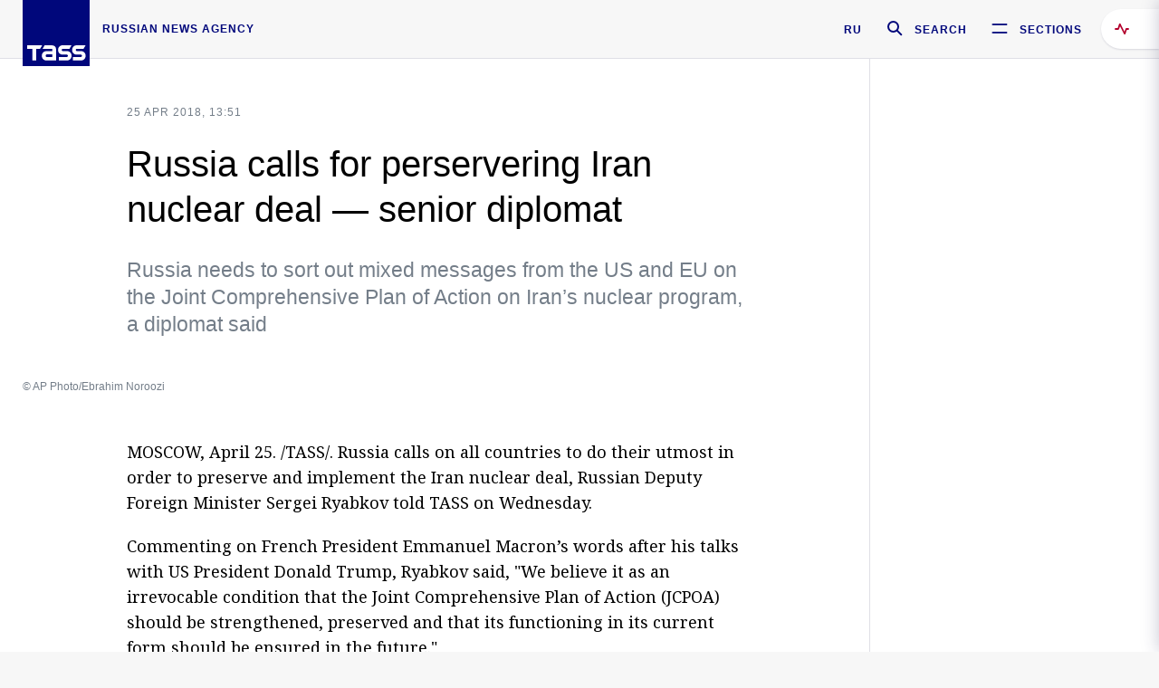

--- FILE ---
content_type: text/html; charset=utf-8
request_url: https://tass.com/politics/1001728
body_size: 24855
content:
<!DOCTYPE html><html data-ng-app="tassApp" data-ng-controller="mainController"><head><title>Russia calls for perservering Iran nuclear deal — senior diplomat -  Russian Politics &amp; Diplomacy - TASS</title><meta name="description" content="Russia needs to sort out mixed messages from the US and EU on the Joint Comprehensive Plan of Action on Iran’s nuclear program, a diplomat said"><meta name="viewport" content="width=device-width, initial-scale=1.0"><meta http-equiv="X-UA-Compatible" content="ie=edge"><meta name="yandex-verification" content="f91ce7b4a203a30a"><meta name="google-site-verification" content="PoyFi2APBqKw8uGePodmFqId646DYLqqS1qiMTh153w"><meta name="msvalidate.01" content="C05302AEC20336D89FE678451D9C5CDC"><meta property="fb:app_id" content="145834367435982"><meta property="fb:pages" content="144698628932572"><meta property="og:site_name" content="TASS"><meta property="og:type" content="article"><meta property="og:image" content="https://cdn-media.tass.ru/width/1200_4ce85301/tass/m2/en/uploads/i/20180425/1192967.jpg"><meta property="og:url" content="https://tass.com/politics/1001728"><meta property="og:title" content="Russia calls for perservering Iran nuclear deal — senior diplomat"><meta property="og:description" content="Russia needs to sort out mixed messages from the US and EU on the Joint Comprehensive Plan of Action on Iran’s nuclear program, a diplomat said"><meta property="twitter:site" content="@tass_agency"><meta property="twitter:site:id" content="285532415"><meta property="twitter:card" content="summary_large_image"><meta property="twitter:title" content="Russia calls for perservering Iran nuclear deal — senior diplomat"><meta property="twitter:description" content="Russia needs to sort out mixed messages from the US and EU on the Joint Comprehensive Plan of Action on Iran’s nuclear program, a diplomat said"><meta property="twitter:image" content="https://cdn-media.tass.ru/width/1200_4ce85301/tass/m2/en/uploads/i/20180425/1192967.jpg"><meta property="vk:image" content="https://cdn-media.tass.ru/width/1200_4ce85301/tass/m2/en/uploads/i/20180425/1192967.jpg"><link rel="image_src" href="https://cdn-media.tass.ru/width/1200_4ce85301/tass/m2/en/uploads/i/20180425/1192967.jpg"><meta name="gtm-page-type" content="news"><link rel="amphtml" href="https://tass.com/politics/1001728/amp"><link rel="apple-touch-icon" href="/img/blocks/common/apple-touch-icon.png"><link rel="apple-touch-icon" sizes="57x57" href="/img/blocks/common/apple-touch-icon-57x57.png"><link rel="apple-touch-icon" sizes="72x72" href="/img/blocks/common/apple-touch-icon-72x72.png"><link rel="apple-touch-icon" sizes="76x76" href="/img/blocks/common/apple-touch-icon-76x76.png"><link rel="apple-touch-icon" sizes="114x114" href="/img/blocks/common/apple-touch-icon-114x114.png"><link rel="apple-touch-icon" sizes="120x120" href="/img/blocks/common/apple-touch-icon-120x120.png"><link rel="apple-touch-icon" sizes="144x144" href="/img/blocks/common/apple-touch-icon-144x144.png"><link rel="apple-touch-icon" sizes="152x152" href="/img/blocks/common/apple-touch-icon-152x152.png"><link rel="apple-touch-icon" sizes="180x180" href="/img/blocks/common/apple-touch-icon-180x180.png"><link href="//fonts.googleapis.com/css?family=Noto+Sans:400,400i,700,700i|Noto+Serif:400,400i,700,700i&amp;amp;subset=cyrillic,cyrillic-ext,latin-ext" rel="stylesheet"><link href="//fonts.googleapis.com/css?family=PT+Serif:,700&amp;amp;subset=cyrillic" rel="stylesheet"><script src="//platform.twitter.com/widgets.js" charset="utf-8" async></script><script src="/newtass/javascript/libs/jwplayer-7.11.2/jwplayer.js"></script><script>jwplayer.key = 'btTjXiuYZsRbqAVggNOhFFVcP3mvO2KkI2kx4w= = ';</script><script>var TASSconfig = {
    centrifugo: {"host":"https://centrifugo.tass.ru","port":"443","user":"1","timestamp":"10","token":"87cf320d40b3d158222430b232ea6803c57e1290d414fcdd78a446615884092e"},
    webSocket: {"host":"wss://comet.tass.ru:443","SID":"--b28c704f1435e1a5ac1a753810d40a57"}
}</script><script src="//cdnjs.cloudflare.com/ajax/libs/jquery/3.2.1/jquery.min.js"></script><script src="//yastatic.net/pcode/adfox/loader.js" crossorigin="anonymous" defer="defer"></script><script src="//yastatic.net/pcode/adfox/header-bidding.js" async="async"></script><script src="//an.yandex.ru/system/context.js" async="async"></script><script src="/newtass/javascript/libs/angular.min.js"></script><script src="/newtass/javascript/libs/angular-sanitize.min.js"></script><script src="/newtass/javascript/libs/angular-touch.min.js"></script><script src="/newtass/javascript/libs/angular-cookies.min.js"></script><script src="/newtass/javascript/libs/angular-mask.min.js"></script><script src="/newtass/javascript/libs/datepicker.js"></script><script src="//cdn.jsdelivr.net/sockjs/1.1/sockjs.min.js"></script><script src="/newtass/javascript/libs/centrifuge.js"></script><script src="/newtass/javascript/app.js?v=90"></script><script src="/newtass/javascript/servises/overlord.js?v=90"></script><script src="/newtass/javascript/servises/centrifuge.js?v=90"></script><script>window.yaContextCb = window.yaContextCb || []</script><script src="https://yandex.ru/ads/system/context.js" async="async"></script><script src="/newtass/javascript/servises/websocket.js?v=90"></script><script src="/newtass/javascript/controllers/mainController.js?v=90"></script><script src="/newtass/javascript/controllers/newsfeedController.js?v=90"></script><script src="/newtass/javascript/controllers/sliderController.js?v=90"></script><script src="/newtass/javascript/controllers/socialController.js?v=90"></script><script src="/newtass/javascript/controllers/videoController.js?v=90"></script><script src="/newtass/javascript/controllers/audioController.js?v=90"></script><script src="/newtass/javascript/controllers/headerController.js?v=90"></script><script src="/newtass/javascript/controllers/contentList.js?v=90"></script><script src="/newtass/javascript/controllers/whatsNewController.js?v=90"></script><script src="/newtass/javascript/controllers/mainMediaController.js?v=90"></script><script src="/newtass/javascript/directives/fullscreenViewDirective.js?v=90"></script><script src="/newtass/javascript/directives/photoFullscreenViewDirective.js?v=90"></script><script src="/newtass/javascript/controllers/menuController.js?v=90"></script><script src="/newtass/javascript/directives/expandableTextIncludes.js?v=90"></script><script src="/newtass/javascript/directives/dateFormatDirective.js?v=90"></script><script src="/newtass/javascript/directives/clickOutsideDirective.js?v=90"></script><script src="/newtass/javascript/directives/urgentDirective.js?v=90"></script><script src="/newtass/javascript/directives/headerTop0Directive.js?v=90"></script><script src="/newtass/javascript/directives/headerDirective.js?v=90"></script><script src="/newtass/javascript/directives/scrollToTopDirective.js?v=90"></script><script src="/newtass/javascript/directives/spoilerExpandDirective.js?v=90"></script><script src="/newtass/javascript/directives/angular-loadscript.js"></script><script src="//www.google.com/recaptcha/api.js"></script><script src="/newtass/javascript/controllers/menuController.js?v=90"></script><script type="application/ld+json">{"@context":"https://schema.org/","@type":"Organization","url":"https://tass.com","name":"TASS","logo":{"@type":"ImageObject","url":"https://tass.com/newtass/img/blocks/common/tass-logo.jpg","width":60,"height":60},"sameAs":["https://www.facebook.com/tassagency","https://www.youtube.com/channel/UCEyGP84v6qbsZy9-pL6Jx2g","https://vk.com/tassagency","https://ok.ru/tassagency","https://www.instagram.com/tass_agency/","https://twitter.com/tass_agency"]}</script><script type="application/ld+json">{"@context":"https://schema.org","@graph":[{"@context":"https://schema.org","@type":"SiteNavigationElement","@id":"#menu-sections","name":"Russian Politics & Diplomacy","url":"https://tass.com/politics"},{"@context":"https://schema.org","@type":"SiteNavigationElement","@id":"#menu-sections","name":"World","url":"https://tass.com/world"},{"@context":"https://schema.org","@type":"SiteNavigationElement","@id":"#menu-sections","name":"Business & Economy","url":"https://tass.com/economy"},{"@context":"https://schema.org","@type":"SiteNavigationElement","@id":"#menu-sections","name":"Military & Defense","url":"https://tass.com/defense"},{"@context":"https://schema.org","@type":"SiteNavigationElement","@id":"#menu-sections","name":"Science & Space","url":"https://tass.com/science"},{"@context":"https://schema.org","@type":"SiteNavigationElement","@id":"#menu-sections","name":"Emergencies ","url":"https://tass.com/emergencies"},{"@context":"https://schema.org","@type":"SiteNavigationElement","@id":"#menu-sections","name":"Society & Culture","url":"https://tass.com/society"},{"@context":"https://schema.org","@type":"SiteNavigationElement","@id":"#menu-sections","name":"Press Review","url":"https://tass.com/pressreview"},{"@context":"https://schema.org","@type":"SiteNavigationElement","@id":"#menu-sections","name":"Sports","url":"https://tass.com/sports"}]}</script><!-- AdFox START--><!-- tasstest--><!-- Площадка: tass.com / Все разделы / fullscreen_com_web--><!-- Категория: <не задана>--><!-- Тип баннера: fullscreen--><div id="adfox_174887496479139980"></div><script>(function (w, n) {
    w[n] = w[n] || [];
    w[n].push({
        ownerId: 255516,
        containerId: 'adfox_174887496479139980',
        params: {
            p1: 'dhyaz',
            p2: 'gdtg'
        }
    });
})(window, 'adfoxAsyncParams');
</script><link id="css-default" rel="stylesheet" media="(min-width: 0px)" href="/newtass/stylesheets/news-page/news-page.css?v=90"><link id="css-md" rel="stylesheet" media="(min-width: 960px)" href="/newtass/stylesheets/news-page/news-page_md.css?v=90"><link id="css-lg" rel="stylesheet" media="(min-width: 1280px)" href="/newtass/stylesheets/news-page/news-page_lg.css?v=90"><link id="css-xl" rel="stylesheet" media="(min-width: 1360px)" href="/newtass/stylesheets/news-page/news-page_xl.css?v=90"><script type="application/ld+json">{"@context":"https://schema.org","@type":"NewsArticle","mainEntityOfPage":{"@type":"WebPage","@id":"https://tass.com/politics/1001728"},"headline":"Russia calls for perservering Iran nuclear deal — senior diplomat","image":["https://cdn-media.tass.ru/width/1200_4ce85301/tass/m2/en/uploads/i/20180425/1192967.jpg"],"datePublished":"2018-04-25T13:51:29.000Z","dateModified":"2018-04-25T13:51:29.000Z","author":{"@type":"Organization","name":"TASS","logo":{"@type":"ImageObject","url":"https://tass.com/newtass/img/blocks/common/tass-logo.jpg","width":60,"height":60}},"publisher":{"@type":"Organization","name":"TASS","logo":{"@type":"ImageObject","url":"https://tass.com/newtass/img/blocks/common/tass-logo.jpg","width":60,"height":60}},"description":"Russia needs to sort out mixed messages from the US and EU on the Joint Comprehensive Plan of Action on Iran’s nuclear program, a diplomat said"}</script></head><body data-ng-class="{'lenta-opened': newsFeedMode, 'overbody':$root.mainMenuStatus, 'whats-new-opened': whatsNewOpened}" data-ng-init="pushInRecommendations(1001728)"><!-- Yandex.Metrika counter -->
<script type="text/javascript" >
   (function (d, w, c) {
      (w[c] = w[c] || []).push(function() {
           try {
               w.yaCounter22765936 = new Ya.Metrika({
                   id:22765936,
                   clickmap:true,
                   trackLinks:true,
                   accurateTrackBounce:true,
                   trackHash:true
               });
           } catch(e) { }
       });
       var n = d.getElementsByTagName("script")[0],
           x = "https://mc.yandex.ru/metrika/watch.js",
           s = d.createElement("script"),
           f = function () { n.parentNode.insertBefore(s, n); }
       for (var i = 0; i < document.scripts.length; i++) {
           if (document.scripts[i].src === x) { return; }
       }
       s.type = "text/javascript";
       s.async = true;
       s.src = x;

       if (w.opera == "[object Opera]") {
           d.addEventListener("DOMContentLoaded", f, false);
       } else { f(); }
   })(document, window, "yandex_metrika_callbacks");
</script>
<noscript><div><img src="https://mc.yandex.ru/watch/22765936" style="position:absolute; left:-9999px;" alt="" /></div></noscript>
<!-- /Yandex.Metrika counter -->

<!-- /Yandex.Metrika counter --> 
<script type="text/javascript" >
   (function(m,e,t,r,i,k,a){m[i]=m[i]||function(){(m[i].a=m[i].a||[]).push(arguments)};
   m[i].l=1*new Date();k=e.createElement(t),a=e.getElementsByTagName(t)[0],k.async=1,k.src=r,a.parentNode.insertBefore(k,a)})
   (window, document, "script", "https://mc.yandex.ru/metrika/tag.js", "ym");

   ym(52150180, "init", {
        id:52150180,
        clickmap:true,
        trackLinks:true,
        accurateTrackBounce:true
   });
</script>
<noscript><div><img src="https://mc.yandex.ru/watch/52150180" style="position:absolute; left:-9999px;" alt="" /></div></noscript>
<!-- /Yandex.Metrika counter --><!--LiveInternet counter--><script type="text/javascript">
new Image().src = "//counter.yadro.ru/hit;TASS_total?r"+
escape(document.referrer)+((typeof(screen)=="undefined")?"":
";s"+screen.width+"*"+screen.height+"*"+(screen.colorDepth?
screen.colorDepth:screen.pixelDepth))+";u"+escape(document.URL)+
";"+Math.random();</script><!--/LiveInternet--><!--LiveInternet counter-->
<script type="text/javascript"><!--document.write('<a href="//www.liveinternet.ru/?tass.com"target="_blank"  ><img src="//counter.yadro.ru/logo;tass.com?44.6"title="LiveInternet"alt="" border="0" width="31" height="31"/></a>')//--></script>
<!--/LiveInternet--><div class="banner banner_delimeter"><div class="banner__wrapper"><div class="banner__container" id="970x250_top"><script>window.yaContextCb.push(()=>{
    Ya.adfoxCode.create({
    ownerId: 255516,
    containerId: '970x250_top',
    params: {
        p1: 'csprv',
        p2: 'gcah',
        puid1: JSON.parse('false') || '',
        puid2: '',
        puid3: '',
        puid4: '',
        puid5: '',
        puid6: '',
        puid7: '' 
        },
    lazyLoad: { 
            fetchMargin: 100,
            mobileScaling: 2
        }      
    })
        
})             
</script></div></div></div><header class="header header-on_top" id="header" data-ng-controller="headerController" header-directive="header-directive" ng-class="{'header_hidden': $root.showArticle}"><div class="container" ng-init="counterTime = 520"><div class="header-inner"><div class="header-logo-bar"><a class="header-logo" href="/" data-header_logo="data-header_logo" ="" rel="nofollow"><div class="header-logo__logo"></div></a><div class="header-inscription">russian news agency</div></div><div class="header-bar"><div class="header-lang"><a class="header-lang__item" href="//tass.ru" rel="nofollow" data-header_menu_lang="data-header_menu_lang">RU</a></div><div class="header-search" id="search-btn"><a style="text-decoration:none;" href="/search" rel="nofollow" data-header_menu_search_open="data-header_menu_search_open"><div class="header-search__icon"></div><div class="header-search__label">Search</div></a></div><div class="header-sections" id="open-menu-button" data-ng-click="manageHistoryTrackerForMenu($root.mainMenuStatus=true)" data-header_menu_categories_open="data-header_menu_categories_open"><div class="header-sections__icon"></div><div class="header-sections__label">Sections</div></div></div></div></div><button class="header-news-feed-button" data-header_menu_feed_open="data-header_menu_feed_open" ng-hide="ov.variable.newsfeed.isOpened" ng-click="toggleNewsFeed()" ng-class="{'header-news-feed-button_active': newsFeedLabelActive}"><span ng-cloak="ng-cloak" ng-bind-html="getNewsFeedCounter()"></span></button></header><div class="search-popup"><div class="search-popup__container"><header class="search-popup__header"><div class="search-popup__logo"></div><button class="search-popup__close-button" id="search-btn-close">Close</button></header><form class="search-popup__search-form"><div class="search-input"><div class="search-input__wrapper"><input class="search-input__input-field" autofocus="autofocus" placeholder="Search" data-ng-model="sendParams.searchStr"/><button class="search-input__submit-button" data-ng-click="dispatch()" ng-if="!pending" data-header_menu_search_start="data-header_menu_search_start"></button><div class="search-input__spinner" ng-if="pending"></div></div><ul class="search-input__results-list"><li class="search-input__results-list-item"><button class="search-input__result-title">Economy</button></li><li class="search-input__results-list-item"><button class="search-input__result-title">Sports</button></li><li class="search-input__results-list-item"><button class="search-input__result-title">Culture</button></li></ul></div></form></div></div><div class="menu" data-ng-controller="menuController" data-ng-class="{'menu_opened':$root.mainMenuStatus}" menu-directive="menu-directive"><div class="menu__container"><header class="menu__header"><a class="menu__logo" href="/" rel="nofollow"></a><button class="menu__close-button" id="close-menu-button" data-ng-click="manageHistoryTrackerForMenu($root.mainMenuStatus=false)" data-all_category_close="data-all_category_close">Close</button></header><div class="menu__content" data-ng-class="{'up':$root.mainMenuStatus}"><div class="menu__lists-wrapper"><ul class="menu-sections-list" data-ng-init="init()"><li class="menu-sections-list-item" data-ng-class="{'menu-sections-list-item_active': activeSection === 'politics'}"><div class="menu-sections-list__title-wrapper"><a class="menu-sections-list__title" href="/politics" data-ng-mouseover="onMouseEnter(4954); activeSection = 'politics'" data-all_category_choice="data-all_category_choice">Russian Politics &amp; Diplomacy</a></div><div class="section-preview"><div class="section-preview__content"><div class="section-preview__header"><span class="section-preview__title">Russian Politics &amp; Diplomacy</span><a class="section-preview__link" href="/politics" rel="nofollow" data-header_menu_categories_choice="data-header_menu_categories_choice">Into section →</a></div><ul class="section-preview__subcategories-list"><li class="section-preview__subcategories-list-item"><a class="section-preview__subcategories-list__link" href="/russias-foreign-policy">FOREIGN POLICY</a></li><li class="section-preview__subcategories-list-item"><a class="section-preview__subcategories-list__link" href="/domestic-policy">DOMESTIC POLICY</a></li></ul><div class="section-preview__news"><div data-ng-bind-html="newsContainer"></div><div data-ng-if="!newsContainer"><div class="news-preview news-preview_default"><div class="news-preview__body"><div class="news-preview__loader-long"></div><div class="news-preview__loader-long"></div><div class="news-preview__loader-long"></div></div></div><div class="news-preview news-preview_default"><div class="news-preview__body"><div class="news-preview__loader-long"></div><div class="news-preview__loader-long"></div><div class="news-preview__loader-long"></div></div></div><div class="news-preview news-preview_default"><div class="news-preview__body"><div class="news-preview__loader-long"></div><div class="news-preview__loader-long"></div><div class="news-preview__loader-long"></div></div></div></div></div></div></div></li><li class="menu-sections-list-item" data-ng-class="{'menu-sections-list-item_active': activeSection === 'world'}"><div class="menu-sections-list__title-wrapper"><a class="menu-sections-list__title" href="/world" data-ng-mouseover="onMouseEnter(4844); activeSection = 'world'" data-all_category_choice="data-all_category_choice">World</a></div><div class="section-preview"><div class="section-preview__content"><div class="section-preview__header"><span class="section-preview__title">World</span><a class="section-preview__link" href="/world" rel="nofollow" data-header_menu_categories_choice="data-header_menu_categories_choice">Into section →</a></div><ul class="section-preview__subcategories-list"></ul><div class="section-preview__news"><div data-ng-bind-html="newsContainer"></div><div data-ng-if="!newsContainer"><div class="news-preview news-preview_default"><div class="news-preview__body"><div class="news-preview__loader-long"></div><div class="news-preview__loader-long"></div><div class="news-preview__loader-long"></div></div></div><div class="news-preview news-preview_default"><div class="news-preview__body"><div class="news-preview__loader-long"></div><div class="news-preview__loader-long"></div><div class="news-preview__loader-long"></div></div></div><div class="news-preview news-preview_default"><div class="news-preview__body"><div class="news-preview__loader-long"></div><div class="news-preview__loader-long"></div><div class="news-preview__loader-long"></div></div></div></div></div></div></div></li><li class="menu-sections-list-item" data-ng-class="{'menu-sections-list-item_active': activeSection === 'economy'}"><div class="menu-sections-list__title-wrapper"><a class="menu-sections-list__title" href="/economy" data-ng-mouseover="onMouseEnter(4845); activeSection = 'economy'" data-all_category_choice="data-all_category_choice">Business &amp; Economy</a></div><div class="section-preview"><div class="section-preview__content"><div class="section-preview__header"><span class="section-preview__title">Business &amp; Economy</span><a class="section-preview__link" href="/economy" rel="nofollow" data-header_menu_categories_choice="data-header_menu_categories_choice">Into section →</a></div><ul class="section-preview__subcategories-list"><li class="section-preview__subcategories-list-item"><a class="section-preview__subcategories-list__link" href="/oil-gas-industry">Oil &amp; gas industry</a></li><li class="section-preview__subcategories-list-item"><a class="section-preview__subcategories-list__link" href="/internet-telecom">Internet &amp; Telecom</a></li><li class="section-preview__subcategories-list-item"><a class="section-preview__subcategories-list__link" href="/trade-cooperation">Trade &amp; Cooperation</a></li><li class="section-preview__subcategories-list-item"><a class="section-preview__subcategories-list__link" href="/transport">Transport</a></li></ul><div class="section-preview__news"><div data-ng-bind-html="newsContainer"></div><div data-ng-if="!newsContainer"><div class="news-preview news-preview_default"><div class="news-preview__body"><div class="news-preview__loader-long"></div><div class="news-preview__loader-long"></div><div class="news-preview__loader-long"></div></div></div><div class="news-preview news-preview_default"><div class="news-preview__body"><div class="news-preview__loader-long"></div><div class="news-preview__loader-long"></div><div class="news-preview__loader-long"></div></div></div><div class="news-preview news-preview_default"><div class="news-preview__body"><div class="news-preview__loader-long"></div><div class="news-preview__loader-long"></div><div class="news-preview__loader-long"></div></div></div></div></div></div></div></li><li class="menu-sections-list-item" data-ng-class="{'menu-sections-list-item_active': activeSection === 'defense'}"><div class="menu-sections-list__title-wrapper"><a class="menu-sections-list__title" href="/defense" data-ng-mouseover="onMouseEnter(4953); activeSection = 'defense'" data-all_category_choice="data-all_category_choice">Military &amp; Defense</a></div><div class="section-preview"><div class="section-preview__content"><div class="section-preview__header"><span class="section-preview__title">Military &amp; Defense</span><a class="section-preview__link" href="/defense" rel="nofollow" data-header_menu_categories_choice="data-header_menu_categories_choice">Into section →</a></div><ul class="section-preview__subcategories-list"></ul><div class="section-preview__news"><div data-ng-bind-html="newsContainer"></div><div data-ng-if="!newsContainer"><div class="news-preview news-preview_default"><div class="news-preview__body"><div class="news-preview__loader-long"></div><div class="news-preview__loader-long"></div><div class="news-preview__loader-long"></div></div></div><div class="news-preview news-preview_default"><div class="news-preview__body"><div class="news-preview__loader-long"></div><div class="news-preview__loader-long"></div><div class="news-preview__loader-long"></div></div></div><div class="news-preview news-preview_default"><div class="news-preview__body"><div class="news-preview__loader-long"></div><div class="news-preview__loader-long"></div><div class="news-preview__loader-long"></div></div></div></div></div></div></div></li><li class="menu-sections-list-item" data-ng-class="{'menu-sections-list-item_active': activeSection === 'science'}"><div class="menu-sections-list__title-wrapper"><a class="menu-sections-list__title" href="/science" data-ng-mouseover="onMouseEnter(4957); activeSection = 'science'" data-all_category_choice="data-all_category_choice">Science &amp; Space</a></div><div class="section-preview"><div class="section-preview__content"><div class="section-preview__header"><span class="section-preview__title">Science &amp; Space</span><a class="section-preview__link" href="/science" rel="nofollow" data-header_menu_categories_choice="data-header_menu_categories_choice">Into section →</a></div><ul class="section-preview__subcategories-list"></ul><div class="section-preview__news"><div data-ng-bind-html="newsContainer"></div><div data-ng-if="!newsContainer"><div class="news-preview news-preview_default"><div class="news-preview__body"><div class="news-preview__loader-long"></div><div class="news-preview__loader-long"></div><div class="news-preview__loader-long"></div></div></div><div class="news-preview news-preview_default"><div class="news-preview__body"><div class="news-preview__loader-long"></div><div class="news-preview__loader-long"></div><div class="news-preview__loader-long"></div></div></div><div class="news-preview news-preview_default"><div class="news-preview__body"><div class="news-preview__loader-long"></div><div class="news-preview__loader-long"></div><div class="news-preview__loader-long"></div></div></div></div></div></div></div></li><li class="menu-sections-list-item" data-ng-class="{'menu-sections-list-item_active': activeSection === 'emergencies'}"><div class="menu-sections-list__title-wrapper"><a class="menu-sections-list__title" href="/emergencies" data-ng-mouseover="onMouseEnter(4992); activeSection = 'emergencies'" data-all_category_choice="data-all_category_choice">Emergencies </a></div><div class="section-preview"><div class="section-preview__content"><div class="section-preview__header"><span class="section-preview__title">Emergencies </span><a class="section-preview__link" href="/emergencies" rel="nofollow" data-header_menu_categories_choice="data-header_menu_categories_choice">Into section →</a></div><ul class="section-preview__subcategories-list"></ul><div class="section-preview__news"><div data-ng-bind-html="newsContainer"></div><div data-ng-if="!newsContainer"><div class="news-preview news-preview_default"><div class="news-preview__body"><div class="news-preview__loader-long"></div><div class="news-preview__loader-long"></div><div class="news-preview__loader-long"></div></div></div><div class="news-preview news-preview_default"><div class="news-preview__body"><div class="news-preview__loader-long"></div><div class="news-preview__loader-long"></div><div class="news-preview__loader-long"></div></div></div><div class="news-preview news-preview_default"><div class="news-preview__body"><div class="news-preview__loader-long"></div><div class="news-preview__loader-long"></div><div class="news-preview__loader-long"></div></div></div></div></div></div></div></li><li class="menu-sections-list-item" data-ng-class="{'menu-sections-list-item_active': activeSection === 'society'}"><div class="menu-sections-list__title-wrapper"><a class="menu-sections-list__title" href="/society" data-ng-mouseover="onMouseEnter(4956); activeSection = 'society'" data-all_category_choice="data-all_category_choice">Society &amp; Culture</a></div><div class="section-preview"><div class="section-preview__content"><div class="section-preview__header"><span class="section-preview__title">Society &amp; Culture</span><a class="section-preview__link" href="/society" rel="nofollow" data-header_menu_categories_choice="data-header_menu_categories_choice">Into section →</a></div><ul class="section-preview__subcategories-list"></ul><div class="section-preview__news"><div data-ng-bind-html="newsContainer"></div><div data-ng-if="!newsContainer"><div class="news-preview news-preview_default"><div class="news-preview__body"><div class="news-preview__loader-long"></div><div class="news-preview__loader-long"></div><div class="news-preview__loader-long"></div></div></div><div class="news-preview news-preview_default"><div class="news-preview__body"><div class="news-preview__loader-long"></div><div class="news-preview__loader-long"></div><div class="news-preview__loader-long"></div></div></div><div class="news-preview news-preview_default"><div class="news-preview__body"><div class="news-preview__loader-long"></div><div class="news-preview__loader-long"></div><div class="news-preview__loader-long"></div></div></div></div></div></div></div></li><li class="menu-sections-list-item" data-ng-class="{'menu-sections-list-item_active': activeSection === 'pressreview'}"><div class="menu-sections-list__title-wrapper"><a class="menu-sections-list__title" href="/pressreview" data-ng-mouseover="onMouseEnter(4981); activeSection = 'pressreview'" data-all_category_choice="data-all_category_choice">Press Review</a></div><div class="section-preview"><div class="section-preview__content"><div class="section-preview__header"><span class="section-preview__title">Press Review</span><a class="section-preview__link" href="/pressreview" rel="nofollow" data-header_menu_categories_choice="data-header_menu_categories_choice">Into section →</a></div><ul class="section-preview__subcategories-list"></ul><div class="section-preview__news"><div data-ng-bind-html="newsContainer"></div><div data-ng-if="!newsContainer"><div class="news-preview news-preview_default"><div class="news-preview__body"><div class="news-preview__loader-long"></div><div class="news-preview__loader-long"></div><div class="news-preview__loader-long"></div></div></div><div class="news-preview news-preview_default"><div class="news-preview__body"><div class="news-preview__loader-long"></div><div class="news-preview__loader-long"></div><div class="news-preview__loader-long"></div></div></div><div class="news-preview news-preview_default"><div class="news-preview__body"><div class="news-preview__loader-long"></div><div class="news-preview__loader-long"></div><div class="news-preview__loader-long"></div></div></div></div></div></div></div></li><li class="menu-sections-list-item" data-ng-class="{'menu-sections-list-item_active': activeSection === 'sports'}"><div class="menu-sections-list__title-wrapper"><a class="menu-sections-list__title" href="/sports" data-ng-mouseover="onMouseEnter(4869); activeSection = 'sports'" data-all_category_choice="data-all_category_choice">Sports</a></div><div class="section-preview"><div class="section-preview__content"><div class="section-preview__header"><span class="section-preview__title">Sports</span><a class="section-preview__link" href="/sports" rel="nofollow" data-header_menu_categories_choice="data-header_menu_categories_choice">Into section →</a></div><ul class="section-preview__subcategories-list"></ul><div class="section-preview__news"><div data-ng-bind-html="newsContainer"></div><div data-ng-if="!newsContainer"><div class="news-preview news-preview_default"><div class="news-preview__body"><div class="news-preview__loader-long"></div><div class="news-preview__loader-long"></div><div class="news-preview__loader-long"></div></div></div><div class="news-preview news-preview_default"><div class="news-preview__body"><div class="news-preview__loader-long"></div><div class="news-preview__loader-long"></div><div class="news-preview__loader-long"></div></div></div><div class="news-preview news-preview_default"><div class="news-preview__body"><div class="news-preview__loader-long"></div><div class="news-preview__loader-long"></div><div class="news-preview__loader-long"></div></div></div></div></div></div></div></li></ul><ul class="menu-links-list"><li class="menu-links-list-item"><a class="menu-links-list__link" href="/specialprojects" rel="nofollow">Special projects</a></li><li class="menu-links-list-item" data-ng-class="{'menu-links-list-item_active': activeSection === 1}"><div class="menu-links-list__title-wrapper"><div class="menu-links-list__title" data-ng-mouseover="activeSection = 1">TASS</div></div><div class="links-block links-block_one-column"><div class="links-block__content"><div class="links-block-section"><div class="links-block-section__title">Agency</div><ul class="links-block-section__list"><li class="links-block-section__list-item"><a class="links-block-section__link" href="/today" rel="nofollow">TASS today</a></li><li class="links-block-section__list-item"><a class="links-block-section__link" href="/history" rel="nofollow">History</a></li><li class="links-block-section__list-item"><a class="links-block-section__link" href="/team" rel="nofollow">Management</a></li><li class="links-block-section__list-item"><a class="links-block-section__link" href="/contacts" rel="nofollow">Contacts</a></li></ul></div><div class="links-block-section"><div class="links-block-section__title">Projects &amp; Services</div><ul class="links-block-section__list"><li class="links-block-section__list-item"><a class="links-block-section__link" href="http://www.tassphoto.com/en" rel="nofollow">TASS-PHOTO</a></li><li class="links-block-section__list-item"><a class="links-block-section__link" href="https://terminal.tass.ru/" rel="nofollow">NEWS TERMINAL</a></li></ul></div><div class="links-block-section"><div class="links-block-section__title"></div><ul class="links-block-section__list"><li class="links-block-section__list-item"><a class="links-block-section__link" href="https://cdn.tass.ru/data/files/ru/politika-obrabotki-dannyh-tassru.docx" rel="nofollow">Personal data processing policy TASS</a></li><li class="links-block-section__list-item"><a class="links-block-section__link" href="/press-releases" rel="nofollow">Press Releases</a></li><li class="links-block-section__list-item"><a class="links-block-section__link" href="/privacy-policy" rel="nofollow">Privacy Policy​ tass.com</a></li><li class="links-block-section__list-item"><a class="links-block-section__link" href="/terms-of-use" rel="nofollow">Terms of use</a></li><li class="links-block-section__list-item"><a class="links-block-section__link" href="/anti-corruption" rel="nofollow">ANTI-Corruption</a></li></ul></div></div></div></li><li class="menu-links-list-item" data-ng-class="{'menu-links-list-item_active': activeSection === 2}"><div class="menu-links-list__title-wrapper"><div class="menu-links-list__title" data-ng-mouseover="activeSection = 2">Subscribe</div></div><div class="links-block links-block_two-column"><div class="links-block__content"><div class="links-block-section"><div class="links-block-section__title">Social Media</div><ul class="links-block-section__list"><li class="links-block-section__list-item"><a class="links-block-section__link" href="https://t.me/tassagency_en" rel="nofollow">Telegram</a></li></ul></div><div class="links-block-section"><div class="links-block-section__title">Subscriptions</div><ul class="links-block-section__list"><li class="links-block-section__list-item"><a class="links-block-section__link links-block-section__link_icon" href="http://tass.com/rss/v2.xml" rel="nofollow"><span class="links-block-section__link-icon" style="background-image: url('https://tass.com/newtass/img/blocks/menu-links-list/rss.svg')"></span>RSS</a></li></ul></div></div></div></li><li class="menu-links-list-item"><a class="menu-links-list__link" href="/ads" rel="nofollow">Advertising</a></li><li class="menu-links-list-item"><a class="menu-links-list__link" href="/contacts" rel="nofollow">Contacts</a></li></ul></div></div></div></div><div class="news-feed" data-ng-controller="newsFeedController" ng-init="init()"><div ng-class="{'news-feed-back': isOpened}"></div><div class="news-feed-column" ng-class="{'news-feed-column_opened': isOpened}"><div class="news-feed-close" ng-click="closeNewsFeed()" data-header_menu_feed_close="data-header_menu_feed_close"></div><div class="news-feed-content" id="news-feed-content"><div class="news-feed-list"><div class="news-feed-btn" ng-class="{'news-feed-btn_active': newsFeedCounter}" ng-click="loadmessages(true)"><div class="news-feed-btn__inner" ng-bind-html="getNewsFeedCounter()"></div></div><div class="news-feed-day-container" data-ng-repeat="dayPoint in newsFeed | orderObjectBy:'date':true"><div class="news-feed-daypoint">{{dayPoint.date | date : 'd MMMM yyyy'}}</div><a class="news-feed-item" data-ng-class="{'news-feed-item_flash': newsPoint.isFlash, 'news-feed-item_new': newsPoint.isNew}" data-ng-href="{{newsPoint.link}}" data-ng-repeat="newsPoint in dayPoint | orderObjectBy:'date':true" data-ng-if="newsPoint.toShow"><div class="news-feed-item__header"><div class="news-feed-item__date">{{newsPoint.date * 1000 | date : 'HH:mm'}} {{newsPoint.mark}}</div></div><div class="news-feed-item__title-wrap"><div class="news-feed-item__title" data-header_menu_feed_title="data-header_menu_feed_title" data-ng-if="!newsPoint.subtitle">{{newsPoint.title}}</div><div data-ng-if="newsPoint.subtitle" data-header_menu_feed_title="data-header_menu_feed_title"><div class="news-feed-item__title">{{newsPoint.title+ ' '}}</div><div class="news-feed-item__subtitle">{{newsPoint.subtitle}}</div></div><div class="news-feed-item__photo" data-ng-if="newsPoint.showPhoto &amp;&amp; newsPoint.image" data-header_menu_feed_photo="data-header_menu_feed_photo"><img data-ng-src="{{newsPoint.image}}" alt=""/></div></div></a></div></div><div class="news-feed-endpoint" id="news-feed-endpoint"></div></div><a class="news-feed-link" data-ng-href="/search" data-header_menu_feed_all="data-header_menu_feed_all">All news</a></div></div><main class="container"><section class="section-grid" id="news"><div class="section-grid__col section-grid__col_center"><div class="news" data-io-article-url="https://tass.com/politics/1001728"><div class="column"><div class="news-header"><div class="news-header__top"><div class="news-header__date" ng-cloak="ng-cloak"><span class="news-header__date-date"><dateformat time="1524664289" mode="abs"></dateformat></span></div></div><h1 class="news-header__title">Russia calls for perservering Iran nuclear deal — senior diplomat

</h1><div class="news-header__lead">Russia needs to sort out mixed messages from the US and EU on the Joint Comprehensive Plan of Action on Iran’s nuclear program, a diplomat said</div><div class="news-header__actions"></div></div></div><div class="news-media news-media_photo"><div class="text-include text-include-photo"><img class="text-include-photo__img" ng-class="{'resize':undefined}" src="//cdn-media.tass.ru/width/1020_b9261fa1/tass/m2/en/uploads/i/20180425/1192967.jpg" alt=""/><a class="text-include-photo__source" data-ng-href="" target="_blank">© AP Photo/Ebrahim Noroozi</a></div></div><div class="text-content"><div class="text-block"><p>MOSCOW, April 25. /TASS/. Russia calls on all countries to do their utmost in order to preserve and implement the Iran nuclear deal, Russian Deputy Foreign Minister Sergei Ryabkov told TASS on Wednesday.</p>

<p>Commenting on French President Emmanuel Macron’s words after his talks with US President Donald Trump, Ryabkov said, "We believe it as an irrevocable condition that the Joint Comprehensive Plan of Action (JCPOA) should be strengthened, preserved and that its functioning in its current form should be ensured in the future."</p>

</div><div class="text-include-aside text-include-aside_links" expandable-text-include="expandable-text-include"><div class="text-include-aside__container"><div class="text-include-aside__header"><div class="text-include-aside__mark">Read also</div></div><div class="text-include-aside__body"><ul class="text-include-aside__links-list"><li class="text-include-aside__links-list-item"><a class="text-include-aside__news-title" href="http://tass.com/world/1001719" target="_blank">Germany insists on implementing existing nuclear deal with Iran</a></li><li class="text-include-aside__links-list-item"><a class="text-include-aside__news-title" href="http://tass.com/politics/1001701" target="_blank">Neither EU nor US authorized to amend Iran nuclear deal, notes Russia’s EU envoy</a></li><li class="text-include-aside__links-list-item"><a class="text-include-aside__news-title" href="http://tass.com/politics/1001678" target="_blank">Kremlin notes there's no alternative to current deal on Iran’s nuclear program</a></li><li class="text-include-aside__links-list-item"><a class="text-include-aside__news-title" href="http://tass.com/world/1001661" target="_blank">Tehran to resume nuclear program, if US withdraws from Iran deal — security chief</a></li></ul></div><div class="text-include-aside__footer text-include-aside__footer_expandable"><div class="text-include-aside__footer-shadow"><button class="text-include-aside__footer-text">4 more materials</button><button class="text-include-aside__footer-arrow" data-content_read_on_topic_open="data-content_read_on_topic_open"></button></div></div></div></div><div class="text-block">

<p>"Currently, it is crucial for all those who understand the JPCOA’s worthiness and significance to deal with what the situation dictates, that is to exert any effort for the agreement to be preserved and successfully and sustainably implemented in the future," he said.</p>

<p>Russia needs to sort out mixed statements on the Joint Comprehensive Plan of Action for Iran’s nuclear program made by the US and European countries, he added.</p>

<p>"They were indeed assumptions, so we need to sort out what actually happened at the two leaders’ meeting in Washington," the senior Russian diplomat noted. "We have heard mixed messages, which do nothing to clarify our counterparts’ intentions in this regard," he added.</p>

<p>Attempts to undermine the Joint Comprehensive Plan of Action mean the return of abnormality to the situation around Iran’s nuclear program, he said. </p>

<p>Ryabkov stressed that the JCPOA is "a tool for returning the whole situation around Iran’s nuclear program to political normalcy." "Now, attempts to undermine the JCPOA mean the return to abnormality. We are very much concerned about that," the senior diplomat said.</p>

<p>Ryabkov noted that it is necessary to sort out mixed statements made in Washington during a meeting between the two leaders. "We note certain mixed messages in the content of these signals, which adds no clarity to our colleagues’ intentions in this matter," he noted.</p>

<p>"Of course, as we have noted more than once, we do not feel we are bound in any way by the agreements that have been reached or can be reached by the European trio and the US," he said. "I would refrain here from talking about the European Union’s common stance. The issue at hand is contacts between Washington and three European capitals - London, Paris and Berlin."</p>

<p> No one paid money to Iran under the nuclear deal, only its previously frozen assets were returned, he said. "Russia does not agree with the statement that money was paid to Iran under the deal," he said. "The document concerns the return of assets on which the United States illegally imposed a freeze," he pointed out.</p>

<p>On April 24, US President Donald Trump once again criticized the Joint Comprehensive Plan of Action (JCPOA) for Iran’s nuclear program. "The Iran deal is a terrible deal. We paid $150 billion. We gave $1.8 billion in cash. That's actual cash, barrels of cash. It's insane. It's ridiculous. It should have never been made," he said.</p>

<h2>Iran nuclear deal issue</h2>

<p>In 2015, Iran and six major powers (five member states of the United Nations Security Council - Russia, the United States, France, the United Kingdom and China - and Germany) agreed on the final Joint Comprehensive Plan of Action (JCPOA) for the Iranian nuclear program, which particularly stipulates the removal of sanctions imposed on Tehran over its nuclear program.</p>

<p>Trump has many times criticized the deal accusing Iran of violating it. He particularly said that it was "one of the most incompetently drawn deals" that he had ever seen.</p>

<p>On January 12, Trump stated that the United States may withdraw from the deal unless it was amended. In late April, a US administration official said that Washington, Paris, Berlin and London had achieved progress in talks on amending the deal but no final decision had been taken.</p>
</div></div><div class="column"><div class="news-actions"><div class="tags"><div class="tags__title">Tags</div><div class="tags__list"><a class="tags__item" href="/tag/foreign-policy" data-content_tags="data-content_tags">Foreign policy</a></div></div></div></div></div></div><div class="section-grid__col section-grid__col_right"><div class="banner banner_sticky"><div class="banner__wrapper"><div class="banner__container" id="vb_top"><script>window.yaContextCb.push(()=>{
    Ya.adfoxCode.create({
    ownerId: 255516,
    containerId: 'vb_top',
    params: {
        p1: 'csprt',
        p2: 'gbws',
        puid1: JSON.parse('false') || '',
        puid2: '',
        puid3: '',
        puid4: '',
        puid5: '',
        puid6: '',
        puid7: '' 
        },
    lazyLoad: { 
        fetchMargin: 100,
        mobileScaling: 2
        }            
    })   
})

// reload every 30 sec
const startReloadInterval = () => {
    window.vbTopIntervalId = setInterval(() => {
        Ya.adfoxCode.reload('vb_top', {onlyIfWasVisible: true})
    }, 30000)
}

startReloadInterval();    

window.addEventListener('blur', () => clearInterval(window.vbTopIntervalId));
window.addEventListener('focus', () => startReloadInterval());              
    </script></div></div></div></div></section><div class="section-grid"><div class="section-grid__col section-grid__col_center"><div class="news-content news-content_default"><a class="news-content__container" href="/politics/2075821"><div class="news-content__info"><div class="news-content__marker">Military operation in Ukraine</div><div class="news-content__date"><dateformat time="1769154842" mode="rel"></dateformat></div></div><div class="news-content__header"><span class="news-content__title">Ukraine’s air defense resembles 'Frankenstein', triggers spontaneous launches — expert</span></div><div class="news-content__lead">According to Andrey Marochko, air defense systems are prime targets for Russian troops, which is causing their shortfall</div><div class="news-content__link" data-article_full="data-article_full">Read more</div></a></div></div><div class="section-grid__col section-grid__col_right"><div class="banner_sticky"><div class="banner border-top__0"><div class="banner__wrapper"><div class="banner__container" id="tgb_4775637073"><script>window.yaContextCb.push(()=>{
    Ya.adfoxCode.create({
    ownerId: 255516,
    containerId: 'tgb_4775637073',
    params: {
        p1: 'csprw',
        p2: 'gcbv',
        puid1: JSON.parse('false') || '',
        puid2: '',
        puid3: '',
        puid4: '',
        puid5: '',
        puid6: '',
        puid7: '' 
        },
    lazyLoad: { 
        fetchMargin: 100,
        mobileScaling: 2
        }           
    })   
})</script></div></div></div></div></div></div><section class="news-list-content" id="news-list" data-ng-controller="contentList" data-ng-init="firstInit()"><div class="list-item" ng-show="newsListCount &gt; 0"><div class="banner banner_delimeter banner--border-bottom" data-id="970x250_inline_6119819793"><div class="banner__wrapper"><div class="banner__container" id="970x250_inline_6119819793"><script>window.yaContextCb.push(()=>{
    Ya.adfoxCode.create({
    ownerId: 255516,
    containerId: '970x250_inline_6119819793',
    onRender: () => {
        const elem = document.querySelector('[data-id="970x250_inline_6119819793"]');

        if (elem) {
          elem.className = elem.className.replace("banner--border-bottom", 'banner--border-y');
        }
    },
    params: {
        p1: 'cirrn',
        p2: 'gcah',
        puid1: JSON.parse('false') || '',
        puid2: '',
        puid3: '',
        puid4: '',
        puid5: '',
        puid6: '',
        puid7: '' 
        },
    lazyLoad: { 
        fetchMargin: 100,
        mobileScaling: 2
        }           
    })   
})          
</script></div></div></div><div class="news-list-content__continer"><div class="news-list-content__news-list-section"><div class="news-list-content__news-block"><div class="news-content news-content_default"><a class="news-content__container" href="/economy/2075669"><div class="news-content__info"><div class="news-content__date"><dateformat time="1769124923" mode="rel"></dateformat></div></div><div class="news-content__header"><span class="news-content__title">Gold reaches new record high, climbing above $4,950 per troy ounce</span></div><div class="news-content__lead">By 2:06 a.m. Moscow time, gold accelerated gains to $4,955.9 per troy ounce, rising 0.86%</div><div class="news-content__link" data-article_full="data-article_full">Read more</div></a></div><div class="news-content news-content_default"><a class="news-content__container" href="/economy/2075489"><div class="news-content__info"><div class="news-content__date"><dateformat time="1769094612" mode="rel"></dateformat></div></div><div class="news-content__header"><span class="news-content__title">Russia produced about 32 mln tons of LNG in 2025 — Novak</span></div><div class="news-content__lead">Technology success contributes to development of the industrial potential, the Russian deputy prime minister said</div><div class="news-content__link" data-article_full="data-article_full">Read more</div></a></div><div class="news-content news-content_default"><a class="news-content__container" href="/world/2075487"><div class="news-content__info"><div class="news-content__date"><dateformat time="1769094497" mode="rel"></dateformat></div></div><div class="news-content__header"><span class="news-content__title">Beijing confident in good-neighborly relations, strategic dialogue with Moscow — envoy</span></div><div class="news-content__lead">Zhang Hanhui said China and Russia will continue to adhere to the spirit of mutually beneficial cooperation</div><div class="news-content__link" data-article_full="data-article_full">Read more</div></a></div><div class="news-content news-content_default"><a class="news-content__container" href="/defense/2075175"><div class="news-content__info"><div class="news-content__date"><dateformat time="1769075702" mode="rel"></dateformat></div></div><div class="news-content__header"><span class="news-content__title">Russia develops Mnogotochie anti-drone multi-bullet rounds</span></div><div class="news-content__lead">According to Rostec, experience shows that small arms are an effective means of defense against UAVs</div><div class="news-content__link" data-article_full="data-article_full">Read more</div></a></div><div class="news-content news-content_default"><a class="news-content__container" href="/world/2075623"><div class="news-content__info"><div class="news-content__date"><dateformat time="1769115178" mode="rel"></dateformat></div></div><div class="news-content__header"><span class="news-content__title">EU can work with Board of Peace if it is narrowed down to Gaza — diplomacy chief</span></div><div class="news-content__lead">Earlier on Thursday, representatives of 19 countries signed the charter establishing the Board of Peace for Gaza peace efforts in a ceremony on the sidelines of the World Economic Forum in Davos</div><div class="news-content__link" data-article_full="data-article_full">Read more</div></a></div></div><div class="news-list-content__aside"><div class="banner banner_sticky"><div class="banner__wrapper"><div class="banner__container" id="vb_inline_5230663449"><script>window.yaContextCb.push(()=>{
    Ya.adfoxCode.create({
    ownerId: 255516,
    containerId: 'vb_inline_5230663449',
    params: {
        p1: 'cirrl',
        p2: 'gbws',
        puid1: JSON.parse('false') || '',
        puid2: '',
        puid3: '',
        puid4: '',
        puid5: '',
        puid6: '',
        puid7: '' 
        },
    lazyLoad: { 
        fetchMargin: 100,
        mobileScaling: 2
        }            
    })   
}) 
    </script></div></div></div></div></div></div></div><div class="list-item" ng-show="newsListCount &gt; 1"><div class="banner banner_delimeter banner--border-bottom" data-id="970x250_inline_1701838058"><div class="banner__wrapper"><div class="banner__container" id="970x250_inline_1701838058"><script>window.yaContextCb.push(()=>{
    Ya.adfoxCode.create({
    ownerId: 255516,
    containerId: '970x250_inline_1701838058',
    onRender: () => {
        const elem = document.querySelector('[data-id="970x250_inline_1701838058"]');

        if (elem) {
          elem.className = elem.className.replace("banner--border-bottom", 'banner--border-y');
        }
    },
    params: {
        p1: 'cirrn',
        p2: 'gcah',
        puid1: JSON.parse('false') || '',
        puid2: '',
        puid3: '',
        puid4: '',
        puid5: '',
        puid6: '',
        puid7: '' 
        },
    lazyLoad: { 
        fetchMargin: 100,
        mobileScaling: 2
        }           
    })   
})          
</script></div></div></div><div class="news-list-content__continer"><div class="news-list-content__news-list-section"><div class="news-list-content__news-block"><div class="news-content news-content_default"><a class="news-content__container" href="/economy/2075465"><div class="news-content__info"><div class="news-content__date"><dateformat time="1769093243" mode="rel"></dateformat></div></div><div class="news-content__header"><span class="news-content__title">Russian energy system sets historical record of power consumption</span></div><div class="news-content__lead">Stable frost covering a significant portion of the Russian territory became the main driver for load growth</div><div class="news-content__link" data-article_full="data-article_full">Read more</div></a></div><div class="news-content news-content_default"><a class="news-content__container" href="/world/2075687"><div class="news-content__info"><div class="news-content__date"><dateformat time="1769129574" mode="rel"></dateformat></div></div><div class="news-content__header"><span class="news-content__title">Europe needs Ukrainian settlement more than US — Trump</span></div><div class="news-content__lead">&quot;I’m doing this more for Europe than for me,&quot; US President said</div><div class="news-content__link" data-article_full="data-article_full">Read more</div></a></div><div class="news-content news-content_default"><a class="news-content__container" href="/politics/2075759"><div class="news-content__info"><div class="news-content__date"><dateformat time="1769136679" mode="rel"></dateformat></div></div><div class="news-content__header"><span class="news-content__title">Putin’s four-hour talks with US delegation were constructive — Kremlin aide</span></div><div class="news-content__lead">&quot;I would also describe it as frank and trust-based to the utmost,&quot; Yury Ushakov added</div><div class="news-content__photo-wrapper"><div class="news-content__photo" style="background-image: url(//cdn-media.tass.ru/width/680_18162ead/tass/m2/en/uploads/i/20260123/1463589.jpg)"></div></div><div class="news-content__link" data-article_full="data-article_full">Read more</div></a></div><div class="news-content news-content_default"><a class="news-content__container" href="/world/2075671"><div class="news-content__info"><div class="news-content__date"><dateformat time="1769124969" mode="rel"></dateformat></div></div><div class="news-content__header"><span class="news-content__title">Ukraine deal stalled over same issues as in 2025 — Trump</span></div><div class="news-content__lead">Trump did not elaborate what exactly this hold-up was about</div><div class="news-content__link" data-article_full="data-article_full">Read more</div></a></div><div class="news-content news-content_default"><a class="news-content__container" href="/world/2075551"><div class="news-content__info"><div class="news-content__date"><dateformat time="1769100795" mode="rel"></dateformat></div></div><div class="news-content__header"><span class="news-content__title">Tanker detained by French Navy was en route from Russia — prefecture</span></div><div class="news-content__lead">There is no information on whether any Russian citizens are among the crew</div><div class="news-content__link" data-article_full="data-article_full">Read more</div></a></div></div><div class="news-list-content__aside"><div class="banner banner_sticky"><div class="banner__wrapper"><div class="banner__container" id="vb_inline_1740532920"><script>window.yaContextCb.push(()=>{
    Ya.adfoxCode.create({
    ownerId: 255516,
    containerId: 'vb_inline_1740532920',
    params: {
        p1: 'cirrl',
        p2: 'gbws',
        puid1: JSON.parse('false') || '',
        puid2: '',
        puid3: '',
        puid4: '',
        puid5: '',
        puid6: '',
        puid7: '' 
        },
    lazyLoad: { 
        fetchMargin: 100,
        mobileScaling: 2
        }            
    })   
}) 
    </script></div></div></div></div></div></div></div><div class="list-item" ng-show="newsListCount &gt; 2"><div class="banner banner_delimeter banner--border-bottom" data-id="970x250_inline_5622225799"><div class="banner__wrapper"><div class="banner__container" id="970x250_inline_5622225799"><script>window.yaContextCb.push(()=>{
    Ya.adfoxCode.create({
    ownerId: 255516,
    containerId: '970x250_inline_5622225799',
    onRender: () => {
        const elem = document.querySelector('[data-id="970x250_inline_5622225799"]');

        if (elem) {
          elem.className = elem.className.replace("banner--border-bottom", 'banner--border-y');
        }
    },
    params: {
        p1: 'cirrn',
        p2: 'gcah',
        puid1: JSON.parse('false') || '',
        puid2: '',
        puid3: '',
        puid4: '',
        puid5: '',
        puid6: '',
        puid7: '' 
        },
    lazyLoad: { 
        fetchMargin: 100,
        mobileScaling: 2
        }           
    })   
})          
</script></div></div></div><div class="news-list-content__continer"><div class="news-list-content__news-list-section"><div class="news-list-content__news-block"><div class="news-content news-content_default"><a class="news-content__container" href="/economy/2075513"><div class="news-content__info"><div class="news-content__date"><dateformat time="1769095941" mode="rel"></dateformat></div></div><div class="news-content__header"><span class="news-content__title">Global LNG exports hit 430 mln tons in 2025, may rise 50% in 5-10 years — Novak</span></div><div class="news-content__lead">According to the Russian Deputy Prime Minister, the roster of exporters continues to expand, indicating a profound structural transformation of the gas market</div><div class="news-content__link" data-article_full="data-article_full">Read more</div></a></div><div class="news-content news-content_default"><a class="news-content__container" href="/world/2075691"><div class="news-content__info"><div class="news-content__date"><dateformat time="1769134698" mode="rel"></dateformat></div></div><div class="news-content__header"><span class="news-content__title">EU doubts Board of Peace initiative’s compatibility with UN Charter</span></div><div class="news-content__lead">As for the Greenland issue, EC President Antonio Costa stressed that Denmark and Greenland had the full support of the European Union</div><div class="news-content__link" data-article_full="data-article_full">Read more</div></a></div><div class="news-content news-content_default"><a class="news-content__container" href="/world/2075767"><div class="news-content__info"><div class="news-content__date"><dateformat time="1769139809" mode="rel"></dateformat></div></div><div class="news-content__header"><span class="news-content__title">Europe remains major obstacle to peace in Ukraine — Hungarian PM</span></div><div class="news-content__lead">Viktor Orban pointed out that the Europeans had supported &quot;the idea by Zelensky and the Ukrainians to continue the war and secure a victory on the battlefield&quot;</div><div class="news-content__link" data-article_full="data-article_full">Read more</div></a></div><div class="news-content news-content_default"><a class="news-content__container" href="/world/2074623"><div class="news-content__info"><div class="news-content__date"><dateformat time="1768995788" mode="rel"></dateformat></div></div><div class="news-content__header"><span class="news-content__title">Trump may rush to Armageddon, ending aid to Ukraine, over EU’s trade bazooka — NYT</span></div><div class="news-content__lead">According to the report, &quot;that would be a disaster for Europe&quot;</div><div class="news-content__link" data-article_full="data-article_full">Read more</div></a></div><div class="news-content news-content_default"><a class="news-content__container" href="/politics/2075471"><div class="news-content__info"><div class="news-content__date"><dateformat time="1769093720" mode="rel"></dateformat></div></div><div class="news-content__header"><span class="news-content__title">Russia disappointed at delay in implementation of US decision to release its sailors — MFA</span></div><div class="news-content__lead">Spokeswoman Maria Zakharova noted that a lot of time has passed since the Russian side received confirmation about US President Donald Trump’s decision to release two Russian members of the crew of the Marinera tanker</div><div class="news-content__link" data-article_full="data-article_full">Read more</div></a></div></div><div class="news-list-content__aside"><div class="banner banner_sticky"><div class="banner__wrapper"><div class="banner__container" id="vb_inline_5971728753"><script>window.yaContextCb.push(()=>{
    Ya.adfoxCode.create({
    ownerId: 255516,
    containerId: 'vb_inline_5971728753',
    params: {
        p1: 'cirrl',
        p2: 'gbws',
        puid1: JSON.parse('false') || '',
        puid2: '',
        puid3: '',
        puid4: '',
        puid5: '',
        puid6: '',
        puid7: '' 
        },
    lazyLoad: { 
        fetchMargin: 100,
        mobileScaling: 2
        }            
    })   
}) 
    </script></div></div></div></div></div></div></div><div class="list-item" ng-show="newsListCount &gt; 3"><div class="banner banner_delimeter banner--border-bottom" data-id="970x250_inline_5068164413"><div class="banner__wrapper"><div class="banner__container" id="970x250_inline_5068164413"><script>window.yaContextCb.push(()=>{
    Ya.adfoxCode.create({
    ownerId: 255516,
    containerId: '970x250_inline_5068164413',
    onRender: () => {
        const elem = document.querySelector('[data-id="970x250_inline_5068164413"]');

        if (elem) {
          elem.className = elem.className.replace("banner--border-bottom", 'banner--border-y');
        }
    },
    params: {
        p1: 'cirrn',
        p2: 'gcah',
        puid1: JSON.parse('false') || '',
        puid2: '',
        puid3: '',
        puid4: '',
        puid5: '',
        puid6: '',
        puid7: '' 
        },
    lazyLoad: { 
        fetchMargin: 100,
        mobileScaling: 2
        }           
    })   
})          
</script></div></div></div><div class="news-list-content__continer"><div class="news-list-content__news-list-section"><div class="news-list-content__news-block"><div class="news-content news-content_default"><a class="news-content__container" href="/world/2075791"><div class="news-content__info"><div class="news-content__date"><dateformat time="1769150388" mode="rel"></dateformat></div></div><div class="news-content__header"><span class="news-content__title">US must have rights to Greenland’s resources as it defends its territory — vice president</span></div><div class="news-content__lead">JD Vance added that US President Donald Trump is working on the details of a Greenland deal</div><div class="news-content__photo-wrapper"><div class="news-content__photo" style="background-image: url(//cdn-media.tass.ru/width/680_18162ead/tass/m2/en/uploads/i/20260123/1463605.jpg)"></div></div><div class="news-content__link" data-article_full="data-article_full">Read more</div></a></div><div class="news-content news-content_default"><a class="news-content__container" href="/world/2075781"><div class="news-content__info"><div class="news-content__date"><dateformat time="1769145678" mode="rel"></dateformat></div></div><div class="news-content__header"><span class="news-content__title">Witkoff’s aircraft en route to UAE — air traffic controllers</span></div><div class="news-content__lead">The aircraft departed from Moscow’s Vnukovo Airport</div><div class="news-content__link" data-article_full="data-article_full">Read more</div></a></div><div class="news-content news-content_default"><a class="news-content__container" href="/politics/2075013"><div class="news-content__info"><div class="news-content__date"><dateformat time="1769045341" mode="rel"></dateformat></div></div><div class="news-content__header"><span class="news-content__title">UAV crew of Volki Brigade eliminates valuable Ukrainian spotter in special op zone</span></div><div class="news-content__lead">The commander of the brigade’s reconnaissance and assault unit said that the eliminated serviceman had long been directing Ukrainian artillery and aviation strikes against Russian positions</div><div class="news-content__link" data-article_full="data-article_full">Read more</div></a></div><div class="news-content news-content_default"><a class="news-content__container" href="/economy/2075559"><div class="news-content__info"><div class="news-content__date"><dateformat time="1769101621" mode="rel"></dateformat></div></div><div class="news-content__header"><span class="news-content__title">Gazprom names gas price growth drivers in Europe</span></div><div class="news-content__lead">Commodity exchange prices in Germany and Austria climbed above $500 per 1,000 cubic meters, the Russian holding said</div><div class="news-content__link" data-article_full="data-article_full">Read more</div></a></div><div class="news-content news-content_default"><a class="news-content__container" href="/economy/2075129"><div class="news-content__info"><div class="news-content__date"><dateformat time="1769071800" mode="rel"></dateformat></div></div><div class="news-content__header"><span class="news-content__title">Contribution to Board of Peace to require unblocking Russian assets in US — Kremlin</span></div><div class="news-content__lead">Dmitry Peskov noted that it is not yet clear how the contribution will be formalized legally</div><div class="news-content__photo-wrapper"><div class="news-content__photo" style="background-image: url(//cdn-media.tass.ru/width/680_18162ead/tass/m2/en/uploads/i/20260122/1463509.jpg)"></div></div><div class="news-content__link" data-article_full="data-article_full">Read more</div></a></div></div><div class="news-list-content__aside"><div class="banner banner_sticky"><div class="banner__wrapper"><div class="banner__container" id="vb_inline_9730763357"><script>window.yaContextCb.push(()=>{
    Ya.adfoxCode.create({
    ownerId: 255516,
    containerId: 'vb_inline_9730763357',
    params: {
        p1: 'cirrl',
        p2: 'gbws',
        puid1: JSON.parse('false') || '',
        puid2: '',
        puid3: '',
        puid4: '',
        puid5: '',
        puid6: '',
        puid7: '' 
        },
    lazyLoad: { 
        fetchMargin: 100,
        mobileScaling: 2
        }            
    })   
}) 
    </script></div></div></div></div></div></div></div><div class="list-item" ng-show="newsListCount &gt; 4"><div class="banner banner_delimeter banner--border-bottom" data-id="970x250_inline_7861709226"><div class="banner__wrapper"><div class="banner__container" id="970x250_inline_7861709226"><script>window.yaContextCb.push(()=>{
    Ya.adfoxCode.create({
    ownerId: 255516,
    containerId: '970x250_inline_7861709226',
    onRender: () => {
        const elem = document.querySelector('[data-id="970x250_inline_7861709226"]');

        if (elem) {
          elem.className = elem.className.replace("banner--border-bottom", 'banner--border-y');
        }
    },
    params: {
        p1: 'cirrn',
        p2: 'gcah',
        puid1: JSON.parse('false') || '',
        puid2: '',
        puid3: '',
        puid4: '',
        puid5: '',
        puid6: '',
        puid7: '' 
        },
    lazyLoad: { 
        fetchMargin: 100,
        mobileScaling: 2
        }           
    })   
})          
</script></div></div></div><div class="news-list-content__continer"><div class="news-list-content__news-list-section"><div class="news-list-content__news-block"><div class="news-content news-content_default"><a class="news-content__container" href="/defense/2075685"><div class="news-content__info"><div class="news-content__date"><dateformat time="1769127760" mode="rel"></dateformat></div></div><div class="news-content__header"><span class="news-content__title">Russia’s Tu-22M3 strategic bombers perform scheduled flight over Baltic</span></div><div class="news-content__lead">The flight continued for more than five hours</div><div class="news-content__link" data-article_full="data-article_full">Read more</div></a></div><div class="news-content news-content_default"><a class="news-content__container" href="/defense/1936347"><div class="news-content__info"><div class="news-content__date"><dateformat time="1743340909" mode="rel"></dateformat></div></div><div class="news-content__header"><span class="news-content__title">First German launch vehicle fell soon after launch</span></div><div class="news-content__lead">The launch was made from the Norwegian Andoya launch site</div><div class="news-content__link" data-article_full="data-article_full">Read more</div></a></div><div class="news-content news-content_default"><a class="news-content__container" href="/economy/2075569"><div class="news-content__info"><div class="news-content__date"><dateformat time="1769103249" mode="rel"></dateformat></div></div><div class="news-content__header"><span class="news-content__title">AI could become smarter than all of humanity by 2031 — Musk</span></div><div class="news-content__lead">According to the businessman, AI that is smarter than any human will be created no later than 2027</div><div class="news-content__link" data-article_full="data-article_full">Read more</div></a></div><div class="news-content news-content_default"><a class="news-content__container" href="/world/2075209"><div class="news-content__info"><div class="news-content__date"><dateformat time="1769077860" mode="rel"></dateformat></div></div><div class="news-content__header"><span class="news-content__title">Trump may propose $1 million payment to each Greenland resident — newspaper</span></div><div class="news-content__lead">The island's population currently stands at 57,000 people</div><div class="news-content__link" data-article_full="data-article_full">Read more</div></a></div><div class="news-content news-content_default"><a class="news-content__container" href="/world/2075557"><div class="news-content__info"><div class="news-content__date"><dateformat time="1769101472" mode="rel"></dateformat></div></div><div class="news-content__header"><span class="news-content__title">Kiev has lost its own power generation capacity, relies on external sources — expert</span></div><div class="news-content__lead">Alexander Kharchenko noted that residents tend to turn on all their electrical appliances immediately after power is restored, which puts additional strain on the grid</div><div class="news-content__link" data-article_full="data-article_full">Read more</div></a></div></div><div class="news-list-content__aside"><div class="banner banner_sticky"><div class="banner__wrapper"><div class="banner__container" id="vb_inline_6039196596"><script>window.yaContextCb.push(()=>{
    Ya.adfoxCode.create({
    ownerId: 255516,
    containerId: 'vb_inline_6039196596',
    params: {
        p1: 'cirrl',
        p2: 'gbws',
        puid1: JSON.parse('false') || '',
        puid2: '',
        puid3: '',
        puid4: '',
        puid5: '',
        puid6: '',
        puid7: '' 
        },
    lazyLoad: { 
        fetchMargin: 100,
        mobileScaling: 2
        }            
    })   
}) 
    </script></div></div></div></div></div></div></div><div class="list-item" ng-show="newsListCount &gt; 5"><div class="banner banner_delimeter banner--border-bottom" data-id="970x250_inline_7019567513"><div class="banner__wrapper"><div class="banner__container" id="970x250_inline_7019567513"><script>window.yaContextCb.push(()=>{
    Ya.adfoxCode.create({
    ownerId: 255516,
    containerId: '970x250_inline_7019567513',
    onRender: () => {
        const elem = document.querySelector('[data-id="970x250_inline_7019567513"]');

        if (elem) {
          elem.className = elem.className.replace("banner--border-bottom", 'banner--border-y');
        }
    },
    params: {
        p1: 'cirrn',
        p2: 'gcah',
        puid1: JSON.parse('false') || '',
        puid2: '',
        puid3: '',
        puid4: '',
        puid5: '',
        puid6: '',
        puid7: '' 
        },
    lazyLoad: { 
        fetchMargin: 100,
        mobileScaling: 2
        }           
    })   
})          
</script></div></div></div><div class="news-list-content__continer"><div class="news-list-content__news-list-section"><div class="news-list-content__news-block"><div class="news-content news-content_default"><a class="news-content__container" href="/world/2075659"><div class="news-content__info"><div class="news-content__date"><dateformat time="1769122546" mode="rel"></dateformat></div></div><div class="news-content__header"><span class="news-content__title">Trump expects US to get indefinite right to Greenland</span></div><div class="news-content__lead">When asked if Denmark was on board with the concept, Trump said: &quot;I think everyone likes it. I’ll let you know in about two weeks&quot;</div><div class="news-content__link" data-article_full="data-article_full">Read more</div></a></div><div class="news-content news-content_default"><a class="news-content__container" href="/world/2075615"><div class="news-content__info"><div class="news-content__date"><dateformat time="1769115223" mode="rel"></dateformat></div></div><div class="news-content__header"><span class="news-content__title">Trump says work on Greenland agreements ongoing</span></div><div class="news-content__lead">It &quot;will be amazing for the U.S.A.,&quot; US President said</div><div class="news-content__link" data-article_full="data-article_full">Read more</div></a></div><div class="news-content news-content_default"><a class="news-content__container" href="/world/2075549"><div class="news-content__info"><div class="news-content__date"><dateformat time="1769100737" mode="rel"></dateformat></div></div><div class="news-content__header"><span class="news-content__title">Hamas agrees to lay down arms in exchange for recognition as political party — TV</span></div><div class="news-content__lead">Under the agreements, Hamas political and military leaders who wish to leave the sector will be able to do so without prosecution by the United States</div><div class="news-content__link" data-article_full="data-article_full">Read more</div></a></div><div class="news-content news-content_default"><a class="news-content__container" href="/society/2075091"><div class="news-content__info"><div class="news-content__date"><dateformat time="1769069487" mode="rel"></dateformat></div></div><div class="news-content__header"><span class="news-content__title">Mass graves found in Kursk Region after Ukrainian incursion — human rights ombudswoman</span></div><div class="news-content__lead">According to Tatyana Moskalkova, all of Russia’s available resources were mobilized to assist people in searching for their relatives and loved ones</div><div class="news-content__link" data-article_full="data-article_full">Read more</div></a></div><div class="news-content news-content_default"><a class="news-content__container" href="/world/2075463"><div class="news-content__info"><div class="news-content__date"><dateformat time="1769093223" mode="rel"></dateformat></div></div><div class="news-content__header"><span class="news-content__title">US softens on Greenland after Europe’s 'harsh reaction' — French minister</span></div><div class="news-content__lead">Roland Lescure highlighted the American leader's unpredictability, saying that in both business and geopolitics, this is not a good quality</div><div class="news-content__link" data-article_full="data-article_full">Read more</div></a></div></div><div class="news-list-content__aside"><div class="banner banner_sticky"><div class="banner__wrapper"><div class="banner__container" id="vb_inline_8359435440"><script>window.yaContextCb.push(()=>{
    Ya.adfoxCode.create({
    ownerId: 255516,
    containerId: 'vb_inline_8359435440',
    params: {
        p1: 'cirrl',
        p2: 'gbws',
        puid1: JSON.parse('false') || '',
        puid2: '',
        puid3: '',
        puid4: '',
        puid5: '',
        puid6: '',
        puid7: '' 
        },
    lazyLoad: { 
        fetchMargin: 100,
        mobileScaling: 2
        }            
    })   
}) 
    </script></div></div></div></div></div></div></div><div class="list-item" ng-show="newsListCount &gt; 6"><div class="banner banner_delimeter banner--border-bottom" data-id="970x250_inline_2861577289"><div class="banner__wrapper"><div class="banner__container" id="970x250_inline_2861577289"><script>window.yaContextCb.push(()=>{
    Ya.adfoxCode.create({
    ownerId: 255516,
    containerId: '970x250_inline_2861577289',
    onRender: () => {
        const elem = document.querySelector('[data-id="970x250_inline_2861577289"]');

        if (elem) {
          elem.className = elem.className.replace("banner--border-bottom", 'banner--border-y');
        }
    },
    params: {
        p1: 'cirrn',
        p2: 'gcah',
        puid1: JSON.parse('false') || '',
        puid2: '',
        puid3: '',
        puid4: '',
        puid5: '',
        puid6: '',
        puid7: '' 
        },
    lazyLoad: { 
        fetchMargin: 100,
        mobileScaling: 2
        }           
    })   
})          
</script></div></div></div><div class="news-list-content__continer"><div class="news-list-content__news-list-section"><div class="news-list-content__news-block"><div class="news-content news-content_default"><a class="news-content__container" href="/world/2075073"><div class="news-content__info"><div class="news-content__date"><dateformat time="1769067601" mode="rel"></dateformat></div></div><div class="news-content__header"><span class="news-content__title">Negotiations on Ukraine settlement down to one issue, US envoy Witkoff says</span></div><div class="news-content__lead">The US envoy added that the sides made a lot of progress</div><div class="news-content__photo-wrapper"><div class="news-content__photo" style="background-image: url(//cdn-media.tass.ru/width/680_18162ead/tass/m2/en/uploads/i/20260122/1463501.jpg)"></div></div><div class="news-content__link" data-article_full="data-article_full">Read more</div></a></div><div class="news-content news-content_default"><a class="news-content__container" href="/politics/2075763"><div class="news-content__info"><div class="news-content__date"><dateformat time="1769136796" mode="rel"></dateformat></div></div><div class="news-content__header"><span class="news-content__title">Russia, US outlined their next steps at today’s talks — Kremlin aide</span></div><div class="news-content__lead">In the Kremlin official’s words, &quot;the next step in this direction has already been agreed,&quot; namely the meetings of the trilateral Russia-US-Ukraine working group on security issues and the bilateral Russia-US working group on economic affairs</div><div class="news-content__link" data-article_full="data-article_full">Read more</div></a></div><div class="news-content news-content_default"><a class="news-content__container" href="/politics/2075597"><div class="news-content__info"><div class="news-content__date"><dateformat time="1769107366" mode="rel"></dateformat></div></div><div class="news-content__header"><span class="news-content__title">Russian embassy granted access to jailed founder of SOS Donbass group</span></div><div class="news-content__lead">Russian consular officer visited Novikova at Fleury-Merogis Prison outside Paris</div><div class="news-content__link" data-article_full="data-article_full">Read more</div></a></div><div class="news-content news-content_default"><a class="news-content__container" href="/politics/2075579"><div class="news-content__info"><div class="news-content__date"><dateformat time="1769104422" mode="rel"></dateformat></div></div><div class="news-content__header"><span class="news-content__title">Berlin's spy allegations 'absurd,' response coming to hostile actions — Russian embassy</span></div><div class="news-content__lead">The diplomatic mission confirmed that Russian Ambassador to Germany Sergey Nechayev was summoned to the German Foreign Ministry</div><div class="news-content__photo-wrapper"><div class="news-content__photo" style="background-image: url(//cdn-media.tass.ru/width/680_18162ead/tass/m2/en/uploads/i/20260122/1463577.jpg)"></div></div><div class="news-content__link" data-article_full="data-article_full">Read more</div></a></div><div class="news-content news-content_default"><a class="news-content__container" href="/world/2075665"><div class="news-content__info"><div class="news-content__date"><dateformat time="1769123679" mode="rel"></dateformat></div></div><div class="news-content__header"><span class="news-content__title">All contacts with Russia on Ukraine useful, nothing like that happened under Biden — Trump</span></div><div class="news-content__lead">&quot;If you don't meet, nothing's going to happen,&quot; the US president said</div><div class="news-content__link" data-article_full="data-article_full">Read more</div></a></div></div><div class="news-list-content__aside"><div class="banner banner_sticky"><div class="banner__wrapper"><div class="banner__container" id="vb_inline_4344284505"><script>window.yaContextCb.push(()=>{
    Ya.adfoxCode.create({
    ownerId: 255516,
    containerId: 'vb_inline_4344284505',
    params: {
        p1: 'cirrl',
        p2: 'gbws',
        puid1: JSON.parse('false') || '',
        puid2: '',
        puid3: '',
        puid4: '',
        puid5: '',
        puid6: '',
        puid7: '' 
        },
    lazyLoad: { 
        fetchMargin: 100,
        mobileScaling: 2
        }            
    })   
}) 
    </script></div></div></div></div></div></div></div><div class="list-item" ng-show="newsListCount &gt; 7"><div class="banner banner_delimeter banner--border-bottom" data-id="970x250_inline_6941631543"><div class="banner__wrapper"><div class="banner__container" id="970x250_inline_6941631543"><script>window.yaContextCb.push(()=>{
    Ya.adfoxCode.create({
    ownerId: 255516,
    containerId: '970x250_inline_6941631543',
    onRender: () => {
        const elem = document.querySelector('[data-id="970x250_inline_6941631543"]');

        if (elem) {
          elem.className = elem.className.replace("banner--border-bottom", 'banner--border-y');
        }
    },
    params: {
        p1: 'cirrn',
        p2: 'gcah',
        puid1: JSON.parse('false') || '',
        puid2: '',
        puid3: '',
        puid4: '',
        puid5: '',
        puid6: '',
        puid7: '' 
        },
    lazyLoad: { 
        fetchMargin: 100,
        mobileScaling: 2
        }           
    })   
})          
</script></div></div></div><div class="news-list-content__continer"><div class="news-list-content__news-list-section"><div class="news-list-content__news-block"><div class="news-content news-content_default"><a class="news-content__container" href="/politics/2074201"><div class="news-content__info"><div class="news-content__date"><dateformat time="1768921291" mode="rel"></dateformat></div></div><div class="news-content__header"><span class="news-content__title">IN BRIEF: Lavrov on irreversible multipolarity, Board of Peace, US territorial ambitions</span></div><div class="news-content__lead">The Russian foreign minister said that Moscow sees inconsistency in the Trump administration's approach to international security issues</div><div class="news-content__photo-wrapper"><div class="news-content__photo" style="background-image: url(//cdn-media.tass.ru/width/680_18162ead/tass/m2/en/uploads/i/20260120/1463355.jpg)"></div></div><div class="news-content__link" data-article_full="data-article_full">Read more</div></a></div><div class="news-content news-content_default"><a class="news-content__container" href="/world/2075373"><div class="news-content__info"><div class="news-content__date"><dateformat time="1769087397" mode="rel"></dateformat></div></div><div class="news-content__header"><span class="news-content__title">IN BRIEF: What is known about establishment of Board of Peace</span></div><div class="news-content__lead">Leaders and representatives of 19 countries signed the charter, alongside US President Donald Trump</div><div class="news-content__photo-wrapper"><div class="news-content__photo" style="background-image: url(//cdn-media.tass.ru/width/680_18162ead/tass/m2/en/uploads/i/20260122/1463543.jpg)"></div></div><div class="news-content__link" data-article_full="data-article_full">Read more</div></a></div><div class="news-content news-content_default"><a class="news-content__container" href="/world/2075495"><div class="news-content__info"><div class="news-content__date"><dateformat time="1769095549" mode="rel"></dateformat></div></div><div class="news-content__header"><span class="news-content__title">Zelensky says meeting between US, Russia, Ukraine planned for January 23-24 in UAE</span></div><div class="news-content__lead">Vladimir Zelensky said it's good that there will be a trilateral meeting at the technical level</div><div class="news-content__photo-wrapper"><div class="news-content__photo" style="background-image: url(//cdn-media.tass.ru/width/680_18162ead/tass/m2/en/uploads/i/20260122/1463563.jpg)"></div></div><div class="news-content__link" data-article_full="data-article_full">Read more</div></a></div><div class="news-content news-content_default"><a class="news-content__container" href="/world/2075171"><div class="news-content__info"><div class="news-content__date"><dateformat time="1769075577" mode="rel"></dateformat></div></div><div class="news-content__header"><span class="news-content__title">US chooses not to sign deal with Ukraine in Davos to hear Russia's position — newspaper</span></div><div class="news-content__lead">One of the officials interviewed by the FT pointed to Russia's refusal to agree to the settlement plan for Ukraine developed by the US and Ukraine with the support of European leaders</div><div class="news-content__link" data-article_full="data-article_full">Read more</div></a></div><div class="news-content news-content_default"><a class="news-content__container" href="/world/2075419"><div class="news-content__info"><div class="news-content__date"><dateformat time="1769090400" mode="rel"></dateformat></div></div><div class="news-content__header"><span class="news-content__title">Germany expels Russian deputy military attache — Der Spiegel</span></div><div class="news-content__lead">The German Foreign Ministry informed Russian ambassador Sergey Nechayev that the embassy employee must leave Germany within 72 hours</div><div class="news-content__photo-wrapper"><div class="news-content__photo" style="background-image: url(//cdn-media.tass.ru/width/680_18162ead/tass/m2/en/uploads/i/20260122/1463551.jpg)"></div></div><div class="news-content__link" data-article_full="data-article_full">Read more</div></a></div></div><div class="news-list-content__aside"><div class="banner banner_sticky"><div class="banner__wrapper"><div class="banner__container" id="vb_inline_6643142636"><script>window.yaContextCb.push(()=>{
    Ya.adfoxCode.create({
    ownerId: 255516,
    containerId: 'vb_inline_6643142636',
    params: {
        p1: 'cirrl',
        p2: 'gbws',
        puid1: JSON.parse('false') || '',
        puid2: '',
        puid3: '',
        puid4: '',
        puid5: '',
        puid6: '',
        puid7: '' 
        },
    lazyLoad: { 
        fetchMargin: 100,
        mobileScaling: 2
        }            
    })   
}) 
    </script></div></div></div></div></div></div></div><div class="list-item" ng-show="newsListCount &gt; 8"><div class="banner banner_delimeter banner--border-bottom" data-id="970x250_inline_9301506318"><div class="banner__wrapper"><div class="banner__container" id="970x250_inline_9301506318"><script>window.yaContextCb.push(()=>{
    Ya.adfoxCode.create({
    ownerId: 255516,
    containerId: '970x250_inline_9301506318',
    onRender: () => {
        const elem = document.querySelector('[data-id="970x250_inline_9301506318"]');

        if (elem) {
          elem.className = elem.className.replace("banner--border-bottom", 'banner--border-y');
        }
    },
    params: {
        p1: 'cirrn',
        p2: 'gcah',
        puid1: JSON.parse('false') || '',
        puid2: '',
        puid3: '',
        puid4: '',
        puid5: '',
        puid6: '',
        puid7: '' 
        },
    lazyLoad: { 
        fetchMargin: 100,
        mobileScaling: 2
        }           
    })   
})          
</script></div></div></div><div class="news-list-content__continer"><div class="news-list-content__news-list-section"><div class="news-list-content__news-block"><div class="news-content news-content_default"><a class="news-content__container" href="/politics/2075765"><div class="news-content__info"><div class="news-content__date"><dateformat time="1769136854" mode="rel"></dateformat></div></div><div class="news-content__header"><span class="news-content__title">US delegates briefed Putin on Ukraine-themed US meetings in Davos — Kremlin aide</span></div><div class="news-content__lead">US delegates alsp &quot;gave assessment to other contacts they had in December and January, including meetings in Florida’s Mar-a-Lago and in a number of European capitals&quot;</div><div class="news-content__link" data-article_full="data-article_full">Read more</div></a></div><div class="news-content news-content_default"><a class="news-content__container" href="/world/2075603"><div class="news-content__info"><div class="news-content__date"><dateformat time="1769108479" mode="rel"></dateformat></div></div><div class="news-content__header"><span class="news-content__title">US army secretary Driscoll to take part in consultations on Ukraine in UAE — Axios</span></div><div class="news-content__lead">Special presidential envoy Steve Witkoff and son-in-law of the American leader Jared Kushner will also participate</div><div class="news-content__link" data-article_full="data-article_full">Read more</div></a></div><div class="news-content news-content_default"><a class="news-content__container" href="/politics/2074987"><div class="news-content__info"><div class="news-content__date"><dateformat time="1769030880" mode="rel"></dateformat></div></div><div class="news-content__header"><span class="news-content__title">Russia's lead negotiator suggests next US deal may involve Canada</span></div><div class="news-content__lead">Thus, Kirill Dmitriev responded to US President Donald Trump’s statement that a deal on Greenland would be presented soon</div><div class="news-content__link" data-article_full="data-article_full">Read more</div></a></div><div class="news-content news-content_default"><a class="news-content__container" href="/politics/2075587"><div class="news-content__info"><div class="news-content__date"><dateformat time="1769105102" mode="rel"></dateformat></div></div><div class="news-content__header"><span class="news-content__title">New START Treaty, Davos chaos, Marinera sailors’ fate: Foreign Ministry comment</span></div><div class="news-content__lead">Russia &quot;still has not received&quot; a substantive official response from the United States to Putin's initiative to extend the restrictions imposed by the New START Treaty for a year</div><div class="news-content__photo-wrapper"><div class="news-content__photo" style="background-image: url(//cdn-media.tass.ru/width/680_18162ead/tass/m2/en/uploads/i/20260122/1463581.jpg)"></div></div><div class="news-content__link" data-article_full="data-article_full">Read more</div></a></div><div class="news-content news-content_default"><a class="news-content__container" href="/economy/2075387"><div class="news-content__info"><div class="news-content__date"><dateformat time="1769088297" mode="rel"></dateformat></div></div><div class="news-content__header"><span class="news-content__title">Russia’s international reserves up $16.6 bln over week — Central Bank</span></div><div class="news-content__lead">International reserves as of the close of business on January 16 stood at $769.1 bln</div><div class="news-content__link" data-article_full="data-article_full">Read more</div></a></div></div><div class="news-list-content__aside"><div class="banner banner_sticky"><div class="banner__wrapper"><div class="banner__container" id="vb_inline_413922198"><script>window.yaContextCb.push(()=>{
    Ya.adfoxCode.create({
    ownerId: 255516,
    containerId: 'vb_inline_413922198',
    params: {
        p1: 'cirrl',
        p2: 'gbws',
        puid1: JSON.parse('false') || '',
        puid2: '',
        puid3: '',
        puid4: '',
        puid5: '',
        puid6: '',
        puid7: '' 
        },
    lazyLoad: { 
        fetchMargin: 100,
        mobileScaling: 2
        }            
    })   
}) 
    </script></div></div></div></div></div></div></div><div class="list-item" ng-show="newsListCount &gt; 9"><div class="banner banner_delimeter banner--border-bottom" data-id="970x250_inline_691373322"><div class="banner__wrapper"><div class="banner__container" id="970x250_inline_691373322"><script>window.yaContextCb.push(()=>{
    Ya.adfoxCode.create({
    ownerId: 255516,
    containerId: '970x250_inline_691373322',
    onRender: () => {
        const elem = document.querySelector('[data-id="970x250_inline_691373322"]');

        if (elem) {
          elem.className = elem.className.replace("banner--border-bottom", 'banner--border-y');
        }
    },
    params: {
        p1: 'cirrn',
        p2: 'gcah',
        puid1: JSON.parse('false') || '',
        puid2: '',
        puid3: '',
        puid4: '',
        puid5: '',
        puid6: '',
        puid7: '' 
        },
    lazyLoad: { 
        fetchMargin: 100,
        mobileScaling: 2
        }           
    })   
})          
</script></div></div></div><div class="news-list-content__continer"><div class="news-list-content__news-list-section"><div class="news-list-content__news-block"><div class="news-content news-content_default"><a class="news-content__container" href="/world/2075699"><div class="news-content__info"><div class="news-content__date"><dateformat time="1769131441" mode="rel"></dateformat></div></div><div class="news-content__header"><span class="news-content__title">Trump says US has ‘big force going towards Iran’</span></div><div class="news-content__lead">&quot;I'd rather not see anything happen, but we're watching them very closely,&quot; US president added</div><div class="news-content__link" data-article_full="data-article_full">Read more</div></a></div><div class="news-content news-content_default"><a class="news-content__container" href="/defense/2075795"><div class="news-content__info"><div class="news-content__date"><dateformat time="1769151600" mode="rel"></dateformat></div></div><div class="news-content__header"><span class="news-content__title">Ground-based robotic systems immune to EW when controlled via satellite — soldier</span></div><div class="news-content__lead">The serviceman noted that radio communication is also effective against enemy electronic warfare systems</div><div class="news-content__photo-wrapper"><div class="news-content__photo" style="background-image: url(//cdn-media.tass.ru/width/680_18162ead/tass/m2/en/uploads/i/20260123/1463613.jpg)"></div></div><div class="news-content__link" data-article_full="data-article_full">Read more</div></a></div><div class="news-content news-content_default"><a class="news-content__container" href="/world/2075459"><div class="news-content__info"><div class="news-content__date"><dateformat time="1769093074" mode="rel"></dateformat></div></div><div class="news-content__header"><span class="news-content__title">French Navy stops oil tanker from Russia in the Mediterranean — Macron</span></div><div class="news-content__lead">The French president said the operation was conducted with support of France's allies</div><div class="news-content__photo-wrapper"><div class="news-content__photo" style="background-image: url(//cdn-media.tass.ru/width/680_18162ead/tass/m2/en/uploads/i/20260122/1463559.jpg)"></div></div><div class="news-content__link" data-article_full="data-article_full">Read more</div></a></div><div class="news-content news-content_default"><a class="news-content__container" href="/world/2074485"><div class="news-content__info"><div class="news-content__date"><dateformat time="1768987154" mode="rel"></dateformat></div></div><div class="news-content__header"><span class="news-content__title">Israeli bullets found in bodies of children killed in Iran — TASS source</span></div><div class="news-content__lead">Unrest in Iran began on December 29, 2025, after street protests triggered by a sharp fall in the Iranian rial exchange rate, spreading across most major cities</div><div class="news-content__photo-wrapper"><div class="news-content__photo" style="background-image: url(//cdn-media.tass.ru/width/680_18162ead/tass/m2/en/uploads/i/20260121/1463429.jpg)"></div></div><div class="news-content__link" data-article_full="data-article_full">Read more</div></a></div><div class="news-content news-content_default"><a class="news-content__container" href="/society/2075563"><div class="news-content__info"><div class="news-content__date"><dateformat time="1769102330" mode="rel"></dateformat></div></div><div class="news-content__header"><span class="news-content__title">Sinners scores record 16 Oscar nominations</span></div><div class="news-content__lead">The film moved past previous record holders All About Eve (1950), Titanic (1997) and La La Land (2016), which all garnered 14 Oscar nominations</div><div class="news-content__link" data-article_full="data-article_full">Read more</div></a></div></div><div class="news-list-content__aside"><div class="banner banner_sticky"><div class="banner__wrapper"><div class="banner__container" id="vb_inline_7073854423"><script>window.yaContextCb.push(()=>{
    Ya.adfoxCode.create({
    ownerId: 255516,
    containerId: 'vb_inline_7073854423',
    params: {
        p1: 'cirrl',
        p2: 'gbws',
        puid1: JSON.parse('false') || '',
        puid2: '',
        puid3: '',
        puid4: '',
        puid5: '',
        puid6: '',
        puid7: '' 
        },
    lazyLoad: { 
        fetchMargin: 100,
        mobileScaling: 2
        }            
    })   
}) 
    </script></div></div></div></div></div></div></div><div class="list-item" ng-show="newsListCount &gt; 10"><div class="banner banner_delimeter banner--border-bottom" data-id="970x250_inline_7477156917"><div class="banner__wrapper"><div class="banner__container" id="970x250_inline_7477156917"><script>window.yaContextCb.push(()=>{
    Ya.adfoxCode.create({
    ownerId: 255516,
    containerId: '970x250_inline_7477156917',
    onRender: () => {
        const elem = document.querySelector('[data-id="970x250_inline_7477156917"]');

        if (elem) {
          elem.className = elem.className.replace("banner--border-bottom", 'banner--border-y');
        }
    },
    params: {
        p1: 'cirrn',
        p2: 'gcah',
        puid1: JSON.parse('false') || '',
        puid2: '',
        puid3: '',
        puid4: '',
        puid5: '',
        puid6: '',
        puid7: '' 
        },
    lazyLoad: { 
        fetchMargin: 100,
        mobileScaling: 2
        }           
    })   
})          
</script></div></div></div><div class="news-list-content__continer"><div class="news-list-content__news-list-section"><div class="news-list-content__news-block"><div class="news-content news-content_default"><a class="news-content__container" href="/politics/2075637"><div class="news-content__info"><div class="news-content__date"><dateformat time="1769118575" mode="rel"></dateformat></div></div><div class="news-content__header"><span class="news-content__title">Putin-Witkoff meeting continues for more than one hour</span></div><div class="news-content__lead">Reports about the start of the talks came at approximately 11:25 p.m. Moscow time on January 22</div><div class="news-content__link" data-article_full="data-article_full">Read more</div></a></div><div class="news-content news-content_default"><a class="news-content__container" href="/economy/2075545"><div class="news-content__info"><div class="news-content__date"><dateformat time="1769099349" mode="rel"></dateformat></div></div><div class="news-content__header"><span class="news-content__title">Gold prices rising amid decline in oil prices</span></div><div class="news-content__lead">Since the beginning of January 2026, the price of gold futures has risen by 12.37%</div><div class="news-content__link" data-article_full="data-article_full">Read more</div></a></div><div class="news-content news-content_default"><a class="news-content__container" href="/world/2075539"><div class="news-content__info"><div class="news-content__date"><dateformat time="1769098724" mode="rel"></dateformat></div></div><div class="news-content__header"><span class="news-content__title">Greenland plans, uncertainty about allies, 24-hour weapons turnaround: Trump statements</span></div><div class="news-content__lead">According to the president, the United States will not have to pay anything for Greenland, Washington will be able to get all the necessary military access to the island</div><div class="news-content__photo-wrapper"><div class="news-content__photo" style="background-image: url(//cdn-media.tass.ru/width/680_18162ead/tass/m2/en/uploads/i/20260122/1463567.jpg)"></div></div><div class="news-content__link" data-article_full="data-article_full">Read more</div></a></div><div class="news-content news-content_default"><a class="news-content__container" href="/world/2075693"><div class="news-content__info"><div class="news-content__date"><dateformat time="1769134651" mode="rel"></dateformat></div></div><div class="news-content__header"><span class="news-content__title">Zelensky needs to aspire to conclude deal, situation is tough — Trump</span></div><div class="news-content__lead">US President also said that some of his agreements with Zelensky have fallen apart several times before</div><div class="news-content__link" data-article_full="data-article_full">Read more</div></a></div><div class="news-content news-content_default"><a class="news-content__container" href="/pressreview/2075045"><div class="news-content__info"><div class="news-content__date"><dateformat time="1769076001" mode="rel"></dateformat></div></div><div class="news-content__header"><span class="news-content__title">Press review: Russia, US set high-level Moscow talks as Trump toughens EU stance at Davos</span></div><div class="news-content__lead">Top stories from the Russian press on Thursday, January 22nd</div><div class="news-content__photo-wrapper"><div class="news-content__photo" style="background-image: url(//cdn-media.tass.ru/width/680_18162ead/tass/m2/en/uploads/i/20260122/1463493.jpg)"></div></div><div class="news-content__link" data-article_full="data-article_full">Read more</div></a></div></div><div class="news-list-content__aside"><div class="banner banner_sticky"><div class="banner__wrapper"><div class="banner__container" id="vb_inline_1881424015"><script>window.yaContextCb.push(()=>{
    Ya.adfoxCode.create({
    ownerId: 255516,
    containerId: 'vb_inline_1881424015',
    params: {
        p1: 'cirrl',
        p2: 'gbws',
        puid1: JSON.parse('false') || '',
        puid2: '',
        puid3: '',
        puid4: '',
        puid5: '',
        puid6: '',
        puid7: '' 
        },
    lazyLoad: { 
        fetchMargin: 100,
        mobileScaling: 2
        }            
    })   
}) 
    </script></div></div></div></div></div></div></div><div class="list-item" ng-show="newsListCount &gt; 11"><div class="banner banner_delimeter banner--border-bottom" data-id="970x250_inline_8659358545"><div class="banner__wrapper"><div class="banner__container" id="970x250_inline_8659358545"><script>window.yaContextCb.push(()=>{
    Ya.adfoxCode.create({
    ownerId: 255516,
    containerId: '970x250_inline_8659358545',
    onRender: () => {
        const elem = document.querySelector('[data-id="970x250_inline_8659358545"]');

        if (elem) {
          elem.className = elem.className.replace("banner--border-bottom", 'banner--border-y');
        }
    },
    params: {
        p1: 'cirrn',
        p2: 'gcah',
        puid1: JSON.parse('false') || '',
        puid2: '',
        puid3: '',
        puid4: '',
        puid5: '',
        puid6: '',
        puid7: '' 
        },
    lazyLoad: { 
        fetchMargin: 100,
        mobileScaling: 2
        }           
    })   
})          
</script></div></div></div><div class="news-list-content__continer"><div class="news-list-content__news-list-section"><div class="news-list-content__news-block"><div class="news-content news-content_default"><a class="news-content__container" href="/world/2075357"><div class="news-content__info"><div class="news-content__date"><dateformat time="1769085646" mode="rel"></dateformat></div></div><div class="news-content__header"><span class="news-content__title">Board of Peace, Venezuela, progress on Ukraine: Trump’s statements in Davos</span></div><div class="news-content__lead">The US president said the Board of Peace will operate in cooperation with the UN and many countries</div><div class="news-content__photo-wrapper"><div class="news-content__photo" style="background-image: url(//cdn-media.tass.ru/width/680_18162ead/tass/m2/en/uploads/i/20260122/1463533.jpg)"></div></div><div class="news-content__link" data-article_full="data-article_full">Read more</div></a></div><div class="news-content news-content_default"><a class="news-content__container" href="/politics/2075277"><div class="news-content__info"><div class="news-content__date"><dateformat time="1769080013" mode="rel"></dateformat></div></div><div class="news-content__header"><span class="news-content__title">Putin says he plans to discuss use of Russia’s frozen assets with Witkoff later in day</span></div><div class="news-content__lead">The Russian leader's schedule includes a meeting with Steve Witkoff and Jared Kushner this evening</div><div class="news-content__photo-wrapper"><div class="news-content__photo" style="background-image: url(//cdn-media.tass.ru/width/680_18162ead/tass/m2/en/uploads/i/20260122/1463517.jpg)"></div></div><div class="news-content__link" data-article_full="data-article_full">Read more</div></a></div><div class="news-content news-content_default"><a class="news-content__container" href="/politics/2075591"><div class="news-content__info"><div class="news-content__date"><dateformat time="1769105957" mode="rel"></dateformat></div></div><div class="news-content__header"><span class="news-content__title">Technological leadership cannot be secured without competitive base — Putin</span></div><div class="news-content__lead">Artificial intelligence, space, communications, digital technologies and quantum calculations are among the most complex and science-intensive technologies, the head of state noted</div><div class="news-content__link" data-article_full="data-article_full">Read more</div></a></div><div class="news-content news-content_default"><a class="news-content__container" href="/politics/2075769"><div class="news-content__info"><div class="news-content__date"><dateformat time="1769139623" mode="rel"></dateformat></div></div><div class="news-content__header"><span class="news-content__title">Kremlin aide highlights Putin’s 'extremely substantive' meeting with US envoys</span></div><div class="news-content__lead">TASS has gathered the key information about the meeting</div><div class="news-content__photo-wrapper"><div class="news-content__photo" style="background-image: url(//cdn-media.tass.ru/width/680_18162ead/tass/m2/en/uploads/i/20260123/1463601.jpg)"></div></div><div class="news-content__link" data-article_full="data-article_full">Read more</div></a></div><div class="news-content news-content_default"><a class="news-content__container" href="/world/2075773"><div class="news-content__info"><div class="news-content__date"><dateformat time="1769141854" mode="rel"></dateformat></div></div><div class="news-content__header"><span class="news-content__title">US withdraws from WHO, leaving behind unpaid debt — agency</span></div><div class="news-content__lead">The WHO is set to discuss legal options for the US debt at its upcoming assembly meeting in May</div><div class="news-content__link" data-article_full="data-article_full">Read more</div></a></div></div><div class="news-list-content__aside"><div class="banner banner_sticky"><div class="banner__wrapper"><div class="banner__container" id="vb_inline_6195202840"><script>window.yaContextCb.push(()=>{
    Ya.adfoxCode.create({
    ownerId: 255516,
    containerId: 'vb_inline_6195202840',
    params: {
        p1: 'cirrl',
        p2: 'gbws',
        puid1: JSON.parse('false') || '',
        puid2: '',
        puid3: '',
        puid4: '',
        puid5: '',
        puid6: '',
        puid7: '' 
        },
    lazyLoad: { 
        fetchMargin: 100,
        mobileScaling: 2
        }            
    })   
}) 
    </script></div></div></div></div></div></div></div><div class="list-item" ng-show="newsListCount &gt; 12"><div class="banner banner_delimeter banner--border-bottom" data-id="970x250_inline_3771030470"><div class="banner__wrapper"><div class="banner__container" id="970x250_inline_3771030470"><script>window.yaContextCb.push(()=>{
    Ya.adfoxCode.create({
    ownerId: 255516,
    containerId: '970x250_inline_3771030470',
    onRender: () => {
        const elem = document.querySelector('[data-id="970x250_inline_3771030470"]');

        if (elem) {
          elem.className = elem.className.replace("banner--border-bottom", 'banner--border-y');
        }
    },
    params: {
        p1: 'cirrn',
        p2: 'gcah',
        puid1: JSON.parse('false') || '',
        puid2: '',
        puid3: '',
        puid4: '',
        puid5: '',
        puid6: '',
        puid7: '' 
        },
    lazyLoad: { 
        fetchMargin: 100,
        mobileScaling: 2
        }           
    })   
})          
</script></div></div></div><div class="news-list-content__continer"><div class="news-list-content__news-list-section"><div class="news-list-content__news-block"><div class="news-content news-content_default"><a class="news-content__container" href="/politics/2075319"><div class="news-content__info"><div class="news-content__date"><dateformat time="1769082365" mode="rel"></dateformat></div></div><div class="news-content__header"><span class="news-content__title">Palestine relations and possibility of contributing to Board of Peace: Putin's statements</span></div><div class="news-content__lead">Russia is ready to allocate $1 bln to the Board of Peace &quot;first and foremost to support the Palestinian people,&quot; the Russian president said </div><div class="news-content__photo-wrapper"><div class="news-content__photo" style="background-image: url(//cdn-media.tass.ru/width/680_18162ead/tass/m2/en/uploads/i/20260122/1463521.jpg)"></div></div><div class="news-content__link" data-article_full="data-article_full">Read more</div></a></div><div class="news-content news-content_default"><a class="news-content__container" href="/world/2075555"><div class="news-content__info"><div class="news-content__date"><dateformat time="1769101575" mode="rel"></dateformat></div></div><div class="news-content__header"><span class="news-content__title">Zelensky announces Ukrainian delegation to trilateral talks in UAE</span></div><div class="news-content__lead">The Ukrainian delegation will include Rustem Umerov, Kirill Budanov, Sergey Kislitsa, David Arakhamia and Andrey Gnatov</div><div class="news-content__link" data-article_full="data-article_full">Read more</div></a></div><div class="news-content news-content_default"><a class="news-content__container" href="/world/2075163"><div class="news-content__info"><div class="news-content__date"><dateformat time="1769074651" mode="rel"></dateformat></div></div><div class="news-content__header"><span class="news-content__title">IN BRIEF: US envoy says 'one issue' left in Ukraine talks, notes major progress</span></div><div class="news-content__lead">After the meeting in Moscow, contacts on settling the situation in Ukraine will take place at the working group level in Abu Dhabi, Steve Witkoff noted</div><div class="news-content__photo-wrapper"><div class="news-content__photo" style="background-image: url(//cdn-media.tass.ru/width/680_18162ead/tass/m2/en/uploads/i/20260122/1463513.jpg)"></div></div><div class="news-content__link" data-article_full="data-article_full">Read more</div></a></div><div class="news-content news-content_default"><a class="news-content__container" href="/politics/2075165"><div class="news-content__info"><div class="news-content__date"><dateformat time="1769074419" mode="rel"></dateformat></div></div><div class="news-content__header"><span class="news-content__title">Russia’s $1 billion contribution to Board of Peace must go to Palestine — Kremlin</span></div><div class="news-content__lead">The &quot;Board of Peace,&quot; initially created for settlement in the Palestinian Gaza Strip, is being formed at the initiative of US President Donald Trump</div><div class="news-content__link" data-article_full="data-article_full">Read more</div></a></div><div class="news-content news-content_default"><a class="news-content__container" href="/world/2075541"><div class="news-content__info"><div class="news-content__date"><dateformat time="1769098865" mode="rel"></dateformat></div></div><div class="news-content__header"><span class="news-content__title">Hungary won’t have to pay for its participation in Board of Peace — Orban's office</span></div><div class="news-content__lead">Hungary believes that the Board of Peace will bring together those who advocate for peace, and therefore participation in this body is in its interests, Gergely Gulyas stressed</div><div class="news-content__link" data-article_full="data-article_full">Read more</div></a></div></div><div class="news-list-content__aside"><div class="banner banner_sticky"><div class="banner__wrapper"><div class="banner__container" id="vb_inline_5019468951"><script>window.yaContextCb.push(()=>{
    Ya.adfoxCode.create({
    ownerId: 255516,
    containerId: 'vb_inline_5019468951',
    params: {
        p1: 'cirrl',
        p2: 'gbws',
        puid1: JSON.parse('false') || '',
        puid2: '',
        puid3: '',
        puid4: '',
        puid5: '',
        puid6: '',
        puid7: '' 
        },
    lazyLoad: { 
        fetchMargin: 100,
        mobileScaling: 2
        }            
    })   
}) 
    </script></div></div></div></div></div></div></div><div class="list-item" ng-show="newsListCount &gt; 13"><div class="banner banner_delimeter banner--border-bottom" data-id="970x250_inline_9269030312"><div class="banner__wrapper"><div class="banner__container" id="970x250_inline_9269030312"><script>window.yaContextCb.push(()=>{
    Ya.adfoxCode.create({
    ownerId: 255516,
    containerId: '970x250_inline_9269030312',
    onRender: () => {
        const elem = document.querySelector('[data-id="970x250_inline_9269030312"]');

        if (elem) {
          elem.className = elem.className.replace("banner--border-bottom", 'banner--border-y');
        }
    },
    params: {
        p1: 'cirrn',
        p2: 'gcah',
        puid1: JSON.parse('false') || '',
        puid2: '',
        puid3: '',
        puid4: '',
        puid5: '',
        puid6: '',
        puid7: '' 
        },
    lazyLoad: { 
        fetchMargin: 100,
        mobileScaling: 2
        }           
    })   
})          
</script></div></div></div><div class="news-list-content__continer"><div class="news-list-content__news-list-section"><div class="news-list-content__news-block"><div class="news-content news-content_default"><a class="news-content__container" href="/politics/2075807"><div class="news-content__info"><div class="news-content__date"><dateformat time="1769152904" mode="rel"></dateformat></div></div><div class="news-content__header"><span class="news-content__title">FACTBOX: Oil depot, house damaged as Ukrainian drones hit Russian regions overnight</span></div><div class="news-content__lead">According to the Russian Defense Ministry, seven drones were shot down over the Belgorod Region, two over the Voronezh Region, and one each over the Bryansk, Penza and Astrakhan regions</div><div class="news-content__photo-wrapper"><div class="news-content__photo" style="background-image: url(//cdn-media.tass.ru/width/680_18162ead/tass/m2/en/uploads/i/20260123/1463617.jpg)"></div></div><div class="news-content__link" data-article_full="data-article_full">Read more</div></a></div><div class="news-content news-content_default"><a class="news-content__container" href="/world/2075435"><div class="news-content__info"><div class="news-content__date"><dateformat time="1769090929" mode="rel"></dateformat></div></div><div class="news-content__header"><span class="news-content__title">Everyone wants to end Ukrainian conflict — Trump</span></div><div class="news-content__lead">The US president described his current contact with Vladimir Zelensky as good</div><div class="news-content__link" data-article_full="data-article_full">Read more</div></a></div><div class="news-content news-content_default"><a class="news-content__container" href="/world/2075411"><div class="news-content__info"><div class="news-content__date"><dateformat time="1769089622" mode="rel"></dateformat></div></div><div class="news-content__header"><span class="news-content__title">EC President von der Leyen survives another no-confidence vote</span></div><div class="news-content__lead">A total of 165 members of the European Parliament backed the motion, while 390 voted against and 10 abstained</div><div class="news-content__link" data-article_full="data-article_full">Read more</div></a></div><div class="news-content news-content_default"><a class="news-content__container" href="/economy/2075523"><div class="news-content__info"><div class="news-content__date"><dateformat time="1769096666" mode="rel"></dateformat></div></div><div class="news-content__header"><span class="news-content__title">Russian gas supplies to friendly countries close to 70% in 2025 — Novak</span></div><div class="news-content__lead">The work is underway on new routes of supplies to the East</div><div class="news-content__link" data-article_full="data-article_full">Read more</div></a></div><div class="news-content news-content_default"><a class="news-content__container" href="/world/2075455"><div class="news-content__info"><div class="news-content__date"><dateformat time="1769092626" mode="rel"></dateformat></div></div><div class="news-content__header"><span class="news-content__title">Trump threatens Europe with tit-for-tat measures if it starts selling US bonds</span></div><div class="news-content__lead">&quot;If that would happen, there would be a big retaliation on our part, and we have all the cards,&quot; the US leader stated</div><div class="news-content__link" data-article_full="data-article_full">Read more</div></a></div></div><div class="news-list-content__aside"><div class="banner banner_sticky"><div class="banner__wrapper"><div class="banner__container" id="vb_inline_88134483"><script>window.yaContextCb.push(()=>{
    Ya.adfoxCode.create({
    ownerId: 255516,
    containerId: 'vb_inline_88134483',
    params: {
        p1: 'cirrl',
        p2: 'gbws',
        puid1: JSON.parse('false') || '',
        puid2: '',
        puid3: '',
        puid4: '',
        puid5: '',
        puid6: '',
        puid7: '' 
        },
    lazyLoad: { 
        fetchMargin: 100,
        mobileScaling: 2
        }            
    })   
}) 
    </script></div></div></div></div></div></div></div><div class="list-item" ng-show="newsListCount &gt; 14"><div class="banner banner_delimeter banner--border-bottom" data-id="970x250_inline_9415451439"><div class="banner__wrapper"><div class="banner__container" id="970x250_inline_9415451439"><script>window.yaContextCb.push(()=>{
    Ya.adfoxCode.create({
    ownerId: 255516,
    containerId: '970x250_inline_9415451439',
    onRender: () => {
        const elem = document.querySelector('[data-id="970x250_inline_9415451439"]');

        if (elem) {
          elem.className = elem.className.replace("banner--border-bottom", 'banner--border-y');
        }
    },
    params: {
        p1: 'cirrn',
        p2: 'gcah',
        puid1: JSON.parse('false') || '',
        puid2: '',
        puid3: '',
        puid4: '',
        puid5: '',
        puid6: '',
        puid7: '' 
        },
    lazyLoad: { 
        fetchMargin: 100,
        mobileScaling: 2
        }           
    })   
})          
</script></div></div></div><div class="news-list-content__continer"><div class="news-list-content__news-list-section"><div class="news-list-content__news-block"><div class="news-content news-content_default"><a class="news-content__container" href="/economy/2075519"><div class="news-content__info"><div class="news-content__date"><dateformat time="1769096110" mode="rel"></dateformat></div></div><div class="news-content__header"><span class="news-content__title">Global electricity demand outpace GDP growth in 2025 — Novak</span></div><div class="news-content__lead">High consumption is driven by the rollout of energy-intensive computing technologies and artificial intelligence, motor transport, electrification and robotization</div><div class="news-content__link" data-article_full="data-article_full">Read more</div></a></div><div class="news-content news-content_default"><a class="news-content__container" href="/economy/2075447"><div class="news-content__info"><div class="news-content__date"><dateformat time="1769092178" mode="rel"></dateformat></div></div><div class="news-content__header"><span class="news-content__title">Russia to become one of global energy leaders in new multipolar world — Novak</span></div><div class="news-content__lead">According to the Deputy Prime Minister, the Russian economy and energy sector are successfully adjusting to global changes</div><div class="news-content__link" data-article_full="data-article_full">Read more</div></a></div><div class="news-content news-content_default"><a class="news-content__container" href="/politics/2075651"><div class="news-content__info"><div class="news-content__date"><dateformat time="1769121430" mode="rel"></dateformat></div></div><div class="news-content__header"><span class="news-content__title">Putin-Witkoff talks continue for over two hours</span></div><div class="news-content__lead">Reports about the start of the talks came at approximately 11:25 p.m. Moscow time on January 22</div><div class="news-content__link" data-article_full="data-article_full">Read more</div></a></div><div class="news-content news-content_default"><a class="news-content__container" href="/politics/2075341"><div class="news-content__info"><div class="news-content__date"><dateformat time="1769084472" mode="rel"></dateformat></div></div><div class="news-content__header"><span class="news-content__title">Russian troops strike Ukrainian army’s energy infrastructure over past day</span></div><div class="news-content__lead">Russia’s Battlegroup Center inflicted more than 445 casualties on Ukrainian troops and destroyed two enemy tanks and two armored combat vehicles in its area of responsibility over the past day, the Defense Ministry reported</div><div class="news-content__photo-wrapper"><div class="news-content__photo" style="background-image: url(//cdn-media.tass.ru/width/680_18162ead/tass/m2/en/uploads/i/20260122/1463529.jpg)"></div></div><div class="news-content__link" data-article_full="data-article_full">Read more</div></a></div><div class="news-content news-content_default"><a class="news-content__container" href="/world/2075771"><div class="news-content__info"><div class="news-content__date"><dateformat time="1769140639" mode="rel"></dateformat></div></div><div class="news-content__header"><span class="news-content__title">US to bid for World Expo 2035, Trump says</span></div><div class="news-content__lead">Trump appointed &quot;Miami native Secretary of State Marco Rubio to chair the efforts of coordinating and advancing this exciting opportunity to convene the world&quot;</div><div class="news-content__link" data-article_full="data-article_full">Read more</div></a></div></div><div class="news-list-content__aside"><div class="banner banner_sticky"><div class="banner__wrapper"><div class="banner__container" id="vb_inline_4212320460"><script>window.yaContextCb.push(()=>{
    Ya.adfoxCode.create({
    ownerId: 255516,
    containerId: 'vb_inline_4212320460',
    params: {
        p1: 'cirrl',
        p2: 'gbws',
        puid1: JSON.parse('false') || '',
        puid2: '',
        puid3: '',
        puid4: '',
        puid5: '',
        puid6: '',
        puid7: '' 
        },
    lazyLoad: { 
        fetchMargin: 100,
        mobileScaling: 2
        }            
    })   
}) 
    </script></div></div></div></div></div></div></div><div class="list-item" ng-show="newsListCount &gt; 15"><div class="banner banner_delimeter banner--border-bottom" data-id="970x250_inline_8168936466"><div class="banner__wrapper"><div class="banner__container" id="970x250_inline_8168936466"><script>window.yaContextCb.push(()=>{
    Ya.adfoxCode.create({
    ownerId: 255516,
    containerId: '970x250_inline_8168936466',
    onRender: () => {
        const elem = document.querySelector('[data-id="970x250_inline_8168936466"]');

        if (elem) {
          elem.className = elem.className.replace("banner--border-bottom", 'banner--border-y');
        }
    },
    params: {
        p1: 'cirrn',
        p2: 'gcah',
        puid1: JSON.parse('false') || '',
        puid2: '',
        puid3: '',
        puid4: '',
        puid5: '',
        puid6: '',
        puid7: '' 
        },
    lazyLoad: { 
        fetchMargin: 100,
        mobileScaling: 2
        }           
    })   
})          
</script></div></div></div><div class="news-list-content__continer"><div class="news-list-content__news-list-section"><div class="news-list-content__news-block"><div class="news-content news-content_default"><a class="news-content__container" href="/world/2075613"><div class="news-content__info"><div class="news-content__date"><dateformat time="1769113186" mode="rel"></dateformat></div></div><div class="news-content__header"><span class="news-content__title">Transatlantic relations dealt severe blow this week — Kallas</span></div><div class="news-content__lead">&quot;This year we have already realized that these relationships are not the same as they were,&quot; said chief of European diplomacy</div><div class="news-content__link" data-article_full="data-article_full">Read more</div></a></div><div class="news-content news-content_default"><a class="news-content__container" href="/world/2075417"><div class="news-content__info"><div class="news-content__date"><dateformat time="1769090128" mode="rel"></dateformat></div></div><div class="news-content__header"><span class="news-content__title">About 3,000 US servicemen to take part in European drills in Norway</span></div><div class="news-content__lead">About 25,000 servicemen from other countries will also participate in the exercises</div><div class="news-content__link" data-article_full="data-article_full">Read more</div></a></div><div class="news-content news-content_default"><a class="news-content__container" href="/politics/2075631"><div class="news-content__info"><div class="news-content__date"><dateformat time="1769117214" mode="rel"></dateformat></div></div><div class="news-content__header"><span class="news-content__title">Ushakov, Dmitriev taking part in Putin’s meeting with Witkoff, Kushner in Moscow</span></div><div class="news-content__lead">The meeting is also being attended by Commissioner of the US Federal Acquisition Service Josh Gruenbaum, the Kremlin reported</div><div class="news-content__link" data-article_full="data-article_full">Read more</div></a></div><div class="news-content news-content_default"><a class="news-content__container" href="/politics/2075575"><div class="news-content__info"><div class="news-content__date"><dateformat time="1769104082" mode="rel"></dateformat></div></div><div class="news-content__header"><span class="news-content__title">Russian embassy says it wasn't notified by France about tanker detention</span></div><div class="news-content__lead">Russian diplomats are currently finding out whether there are Russian citizens among the crew</div><div class="news-content__photo-wrapper"><div class="news-content__photo" style="background-image: url(//cdn-media.tass.ru/width/680_18162ead/tass/m2/en/uploads/i/20260122/1463585.jpg)"></div></div><div class="news-content__link" data-article_full="data-article_full">Read more</div></a></div><div class="news-content news-content_default"><a class="news-content__container" href="/world/2075779"><div class="news-content__info"><div class="news-content__date"><dateformat time="1769143800" mode="rel"></dateformat></div></div><div class="news-content__header"><span class="news-content__title">Australia to provide another aid package to Ukraine worth some $7 mln</span></div><div class="news-content__lead">Foreign Minister Penny Wong pointed out that Australia’s total contribution to the Ukraine Energy Support Fund had exceeded $27 mln</div><div class="news-content__link" data-article_full="data-article_full">Read more</div></a></div></div><div class="news-list-content__aside"><div class="banner banner_sticky"><div class="banner__wrapper"><div class="banner__container" id="vb_inline_6644885954"><script>window.yaContextCb.push(()=>{
    Ya.adfoxCode.create({
    ownerId: 255516,
    containerId: 'vb_inline_6644885954',
    params: {
        p1: 'cirrl',
        p2: 'gbws',
        puid1: JSON.parse('false') || '',
        puid2: '',
        puid3: '',
        puid4: '',
        puid5: '',
        puid6: '',
        puid7: '' 
        },
    lazyLoad: { 
        fetchMargin: 100,
        mobileScaling: 2
        }            
    })   
}) 
    </script></div></div></div></div></div></div></div><div class="list-item" ng-show="newsListCount &gt; 16"><div class="banner banner_delimeter banner--border-bottom" data-id="970x250_inline_4857693203"><div class="banner__wrapper"><div class="banner__container" id="970x250_inline_4857693203"><script>window.yaContextCb.push(()=>{
    Ya.adfoxCode.create({
    ownerId: 255516,
    containerId: '970x250_inline_4857693203',
    onRender: () => {
        const elem = document.querySelector('[data-id="970x250_inline_4857693203"]');

        if (elem) {
          elem.className = elem.className.replace("banner--border-bottom", 'banner--border-y');
        }
    },
    params: {
        p1: 'cirrn',
        p2: 'gcah',
        puid1: JSON.parse('false') || '',
        puid2: '',
        puid3: '',
        puid4: '',
        puid5: '',
        puid6: '',
        puid7: '' 
        },
    lazyLoad: { 
        fetchMargin: 100,
        mobileScaling: 2
        }           
    })   
})          
</script></div></div></div><div class="news-list-content__continer"><div class="news-list-content__news-list-section"><div class="news-list-content__news-block"><div class="news-content news-content_default"><a class="news-content__container" href="/world/2075783"><div class="news-content__info"><div class="news-content__date"><dateformat time="1769147208" mode="rel"></dateformat></div></div><div class="news-content__header"><span class="news-content__title">US wants to eliminate restrictions on its military presence in Greenland — Bloomberg</span></div><div class="news-content__lead">The treaty reportedly obligates Washington to &quot;consult with and inform&quot; Denmark and Greenland before making &quot;any significant changes to United States military operations or facilities in Greenland&quot;</div><div class="news-content__link" data-article_full="data-article_full">Read more</div></a></div><div class="news-content news-content_default"><a class="news-content__container" href="/sports/2075473"><div class="news-content__info"><div class="news-content__date"><dateformat time="1769093844" mode="rel"></dateformat></div></div><div class="news-content__header"><span class="news-content__title">Russia goes 7-0 in round two of 2026 Australian Open</span></div><div class="news-content__lead">The 2026 Australian Open tournament is being played on hard courts at Melbourne Park between January 18 and February 1</div><div class="news-content__link" data-article_full="data-article_full">Read more</div></a></div><div class="news-content news-content_default"><a class="news-content__container" href="/world/2075805"><div class="news-content__info"><div class="news-content__date"><dateformat time="1769152693" mode="rel"></dateformat></div></div><div class="news-content__header"><span class="news-content__title">World tired of clowns who have no independent army — Iranian foreign minister on Zelensky</span></div><div class="news-content__lead">As Abbas Araghchi noted, Vladimir Zelensky is &quot;draining US and European taxpayers&quot; to &quot;line the pockets of his corrupt generals&quot;</div><div class="news-content__link" data-article_full="data-article_full">Read more</div></a></div><div class="news-content news-content_default"><a class="news-content__container" href="/politics/2075589"><div class="news-content__info"><div class="news-content__date"><dateformat time="1769105308" mode="rel"></dateformat></div></div><div class="news-content__header"><span class="news-content__title">France's detention of tanker in Mediterranean ups tensions with Russia — senator</span></div><div class="news-content__lead">Deputy Head of the Russian Federation Council Committee for Defense and Security Konstantin Basyuk believes that such a policy is unlikely to yield any dividends to Paris</div><div class="news-content__link" data-article_full="data-article_full">Read more</div></a></div><div class="news-content news-content_default"><a class="news-content__container" href="/world/2075663"><div class="news-content__info"><div class="news-content__date"><dateformat time="1769123644" mode="rel"></dateformat></div></div><div class="news-content__header"><span class="news-content__title">Brazil doubts it can accept Trump’s Board of Peace as an alternative to UN — diplomat</span></div><div class="news-content__lead">&quot;It's impossible to consider a UN reform carried out by one country,&quot; Celso Amorim told</div><div class="news-content__link" data-article_full="data-article_full">Read more</div></a></div></div><div class="news-list-content__aside"><div class="banner banner_sticky"><div class="banner__wrapper"><div class="banner__container" id="vb_inline_1875018685"><script>window.yaContextCb.push(()=>{
    Ya.adfoxCode.create({
    ownerId: 255516,
    containerId: 'vb_inline_1875018685',
    params: {
        p1: 'cirrl',
        p2: 'gbws',
        puid1: JSON.parse('false') || '',
        puid2: '',
        puid3: '',
        puid4: '',
        puid5: '',
        puid6: '',
        puid7: '' 
        },
    lazyLoad: { 
        fetchMargin: 100,
        mobileScaling: 2
        }            
    })   
}) 
    </script></div></div></div></div></div></div></div><div class="list-item" ng-show="newsListCount &gt; 17"><div class="banner banner_delimeter banner--border-bottom" data-id="970x250_inline_7561704584"><div class="banner__wrapper"><div class="banner__container" id="970x250_inline_7561704584"><script>window.yaContextCb.push(()=>{
    Ya.adfoxCode.create({
    ownerId: 255516,
    containerId: '970x250_inline_7561704584',
    onRender: () => {
        const elem = document.querySelector('[data-id="970x250_inline_7561704584"]');

        if (elem) {
          elem.className = elem.className.replace("banner--border-bottom", 'banner--border-y');
        }
    },
    params: {
        p1: 'cirrn',
        p2: 'gcah',
        puid1: JSON.parse('false') || '',
        puid2: '',
        puid3: '',
        puid4: '',
        puid5: '',
        puid6: '',
        puid7: '' 
        },
    lazyLoad: { 
        fetchMargin: 100,
        mobileScaling: 2
        }           
    })   
})          
</script></div></div></div><div class="news-list-content__continer"><div class="news-list-content__news-list-section"><div class="news-list-content__news-block"><div class="news-content news-content_default"><a class="news-content__container" href="/world/2075785"><div class="news-content__info"><div class="news-content__date"><dateformat time="1769148055" mode="rel"></dateformat></div></div><div class="news-content__header"><span class="news-content__title">Brussels wants war in Ukraine to continue — Hungarian PM</span></div><div class="news-content__lead">According to Viktor Orban, Europe is doing everything to support the continuation of the war</div><div class="news-content__photo-wrapper"><div class="news-content__photo" style="background-image: url(//cdn-media.tass.ru/width/680_18162ead/tass/m2/en/uploads/i/20260123/1463597.jpg)"></div></div><div class="news-content__link" data-article_full="data-article_full">Read more</div></a></div><div class="news-content news-content_default"><a class="news-content__container" href="/economy/2075565"><div class="news-content__info"><div class="news-content__date"><dateformat time="1769102820" mode="rel"></dateformat></div></div><div class="news-content__header"><span class="news-content__title">US and China sign off on a deal to sell TikTok’s US business — Semafor portal</span></div><div class="news-content__lead">The deal will be finalized this week</div><div class="news-content__photo-wrapper"><div class="news-content__photo" style="background-image: url(//cdn-media.tass.ru/width/680_18162ead/tass/m2/en/uploads/i/20260122/1463573.jpg)"></div></div><div class="news-content__link" data-article_full="data-article_full">Read more</div></a></div><div class="news-content news-content_default"><a class="news-content__container" href="/society/2075203"><div class="news-content__info"><div class="news-content__date"><dateformat time="1769077738" mode="rel"></dateformat></div></div><div class="news-content__header"><span class="news-content__title">Kiev returns bodies of two Russian soldiers captured without injuries — ombudswoman</span></div><div class="news-content__lead">Tatyana Moskalkova added that during a meeting on January 16, 2026, in Geneva with Mirjana Spoljaric, President of the International Committee of the Red Cross, she presented multiple pieces of evidence confirming war crimes committed by the Ukrainian armed forces</div><div class="news-content__photo-wrapper"><div class="news-content__photo" style="background-image: url(//cdn-media.tass.ru/width/680_18162ead/tass/m2/en/uploads/i/20260122/1463547.jpg)"></div></div><div class="news-content__link" data-article_full="data-article_full">Read more</div></a></div><div class="news-content news-content_default"><a class="news-content__container" href="/economy/2075517"><div class="news-content__info"><div class="news-content__date"><dateformat time="1769096091" mode="rel"></dateformat></div></div><div class="news-content__header"><span class="news-content__title">Global gas demand rises by 1% in 2025 to 4.3 trillion cubic meters — Novak</span></div><div class="news-content__lead">The Russian Deputy Prime Minister said demand is also increasing in the Middle East and Africa as gas use expands in industry and electricity generation</div><div class="news-content__link" data-article_full="data-article_full">Read more</div></a></div><div class="news-content news-content_default"><a class="news-content__container" href="/economy/2075079"><div class="news-content__info"><div class="news-content__date"><dateformat time="1769068327" mode="rel"></dateformat></div></div><div class="news-content__header"><span class="news-content__title">Russian scientists create revolutionary weather-resistant laser communication technology</span></div><div class="news-content__lead">&quot;This is a significant step toward achieving Russia's technological sovereignty in the field of advanced communications and sensor systems,&quot; Alexander Sergeyev said</div><div class="news-content__link" data-article_full="data-article_full">Read more</div></a></div></div><div class="news-list-content__aside"><div class="banner banner_sticky"><div class="banner__wrapper"><div class="banner__container" id="vb_inline_423951177"><script>window.yaContextCb.push(()=>{
    Ya.adfoxCode.create({
    ownerId: 255516,
    containerId: 'vb_inline_423951177',
    params: {
        p1: 'cirrl',
        p2: 'gbws',
        puid1: JSON.parse('false') || '',
        puid2: '',
        puid3: '',
        puid4: '',
        puid5: '',
        puid6: '',
        puid7: '' 
        },
    lazyLoad: { 
        fetchMargin: 100,
        mobileScaling: 2
        }            
    })   
}) 
    </script></div></div></div></div></div></div></div><div class="list-item" ng-show="newsListCount &gt; 18"><div class="banner banner_delimeter banner--border-bottom" data-id="970x250_inline_7526356557"><div class="banner__wrapper"><div class="banner__container" id="970x250_inline_7526356557"><script>window.yaContextCb.push(()=>{
    Ya.adfoxCode.create({
    ownerId: 255516,
    containerId: '970x250_inline_7526356557',
    onRender: () => {
        const elem = document.querySelector('[data-id="970x250_inline_7526356557"]');

        if (elem) {
          elem.className = elem.className.replace("banner--border-bottom", 'banner--border-y');
        }
    },
    params: {
        p1: 'cirrn',
        p2: 'gcah',
        puid1: JSON.parse('false') || '',
        puid2: '',
        puid3: '',
        puid4: '',
        puid5: '',
        puid6: '',
        puid7: '' 
        },
    lazyLoad: { 
        fetchMargin: 100,
        mobileScaling: 2
        }           
    })   
})          
</script></div></div></div><div class="news-list-content__continer"><div class="news-list-content__news-list-section"><div class="news-list-content__news-block"><div class="news-content news-content_default"><a class="news-content__container" href="/politics/2075585"><div class="news-content__info"><div class="news-content__date"><dateformat time="1769104776" mode="rel"></dateformat></div></div><div class="news-content__header"><span class="news-content__title">Russia asks for consular access to its national detained in Germany over Donbass aid</span></div><div class="news-content__lead">The embassy reiterated that civilians in Donbass had been subjected to terrorist attacks by the Kiev regime after the unconstitutional coup in Ukraine in February 2014 with the tacit approval of the West</div><div class="news-content__link" data-article_full="data-article_full">Read more</div></a></div><div class="news-content news-content_default"><a class="news-content__container" href="/world/2075457"><div class="news-content__info"><div class="news-content__date"><dateformat time="1769092740" mode="rel"></dateformat></div></div><div class="news-content__header"><span class="news-content__title">Europe debates building its own nukes amid tensions with US — media</span></div><div class="news-content__lead">The European officials are considering several options: upgrading France's arsenal, deploying its nuclear bombers abroad and strengthening NATO's conventional forces in the east</div><div class="news-content__photo-wrapper"><div class="news-content__photo" style="background-image: url(//cdn-media.tass.ru/width/680_18162ead/tass/m2/en/uploads/i/20260122/1463555.jpg)"></div></div><div class="news-content__link" data-article_full="data-article_full">Read more</div></a></div><div class="news-content news-content_default"><a class="news-content__container" href="/economy/2074767"><div class="news-content__info"><div class="news-content__date"><dateformat time="1769008036" mode="rel"></dateformat></div></div><div class="news-content__header"><span class="news-content__title">Russia may consider restoring preserved foreign aircraft</span></div><div class="news-content__lead">Russian Transport Ministry expects investors will be found for the Domodedovo Airport of Moscow</div><div class="news-content__link" data-article_full="data-article_full">Read more</div></a></div><div class="news-content news-content_default"><a class="news-content__container" href="/economy/2075573"><div class="news-content__info"><div class="news-content__date"><dateformat time="1769103651" mode="rel"></dateformat></div></div><div class="news-content__header"><span class="news-content__title">US sanctions against Russian oil companies destabilizing — Novak</span></div><div class="news-content__lead">Sanctions turned into the tool of economic blackmail, which lead to polarization of the world, duplication of technologies and reformatting of trade flows, the deputy PM said</div><div class="news-content__link" data-article_full="data-article_full">Read more</div></a></div><div class="news-content news-content_default"><a class="news-content__container" href="/world/2075611"><div class="news-content__info"><div class="news-content__date"><dateformat time="1769113119" mode="rel"></dateformat></div></div><div class="news-content__header"><span class="news-content__title">Denmark not to allow crossing red lines when discussing Greenland — PM</span></div><div class="news-content__lead">Mette Frederiksen called on the EU allies for unity</div><div class="news-content__link" data-article_full="data-article_full">Read more</div></a></div></div><div class="news-list-content__aside"><div class="banner banner_sticky"><div class="banner__wrapper"><div class="banner__container" id="vb_inline_5608097490"><script>window.yaContextCb.push(()=>{
    Ya.adfoxCode.create({
    ownerId: 255516,
    containerId: 'vb_inline_5608097490',
    params: {
        p1: 'cirrl',
        p2: 'gbws',
        puid1: JSON.parse('false') || '',
        puid2: '',
        puid3: '',
        puid4: '',
        puid5: '',
        puid6: '',
        puid7: '' 
        },
    lazyLoad: { 
        fetchMargin: 100,
        mobileScaling: 2
        }            
    })   
}) 
    </script></div></div></div></div></div></div></div><div class="list-item" ng-show="newsListCount &gt; 19"><div class="banner banner_delimeter banner--border-bottom" data-id="970x250_inline_5928016551"><div class="banner__wrapper"><div class="banner__container" id="970x250_inline_5928016551"><script>window.yaContextCb.push(()=>{
    Ya.adfoxCode.create({
    ownerId: 255516,
    containerId: '970x250_inline_5928016551',
    onRender: () => {
        const elem = document.querySelector('[data-id="970x250_inline_5928016551"]');

        if (elem) {
          elem.className = elem.className.replace("banner--border-bottom", 'banner--border-y');
        }
    },
    params: {
        p1: 'cirrn',
        p2: 'gcah',
        puid1: JSON.parse('false') || '',
        puid2: '',
        puid3: '',
        puid4: '',
        puid5: '',
        puid6: '',
        puid7: '' 
        },
    lazyLoad: { 
        fetchMargin: 100,
        mobileScaling: 2
        }           
    })   
})          
</script></div></div></div><div class="news-list-content__continer"><div class="news-list-content__news-list-section"><div class="news-list-content__news-block"><div class="news-content news-content_default"><a class="news-content__container" href="/politics/2075673"><div class="news-content__info"><div class="news-content__date"><dateformat time="1769124993" mode="rel"></dateformat></div></div><div class="news-content__header"><span class="news-content__title">Russian-US talks in Kremlin continue for over three hours</span></div><div class="news-content__lead">Reports about the start of the talks came at approximately 11:25 p.m. Moscow time on January 22</div><div class="news-content__link" data-article_full="data-article_full">Read more</div></a></div><div class="news-content news-content_default"><a class="news-content__container" href="/politics/2075345"><div class="news-content__info"><div class="news-content__date"><dateformat time="1769084636" mode="rel"></dateformat></div></div><div class="news-content__header"><span class="news-content__title">Kiev contradicts peace intentions through attacks on Russian civilian targets — MP</span></div><div class="news-content__lead">Sergey Altukhov stressed that any temporary solution or respite will only lead to enemy rearmament and further attacks</div><div class="news-content__link" data-article_full="data-article_full">Read more</div></a></div><div class="news-content news-content_default"><a class="news-content__container" href="/defense/1202725"><div class="news-content__info"><div class="news-content__date"><dateformat time="1600535316" mode="rel"></dateformat></div></div><div class="news-content__header"><span class="news-content__title">Russian supersonic bombers set world record for longest non-stop flight - Aerospace Forces</span></div><div class="news-content__lead">The pilots of the Russian Aerospace Forces were in the air for more than 25 hours, covering a distance of more than 20,000 kilometers</div><div class="news-content__photo-wrapper"><div class="news-content__photo" style="background-image: url(//cdn-media.tass.ru/width/680_18162ead/tass/m2/en/uploads/i/20200919/1284051.jpg)"></div></div><div class="news-content__link" data-article_full="data-article_full">Read more</div></a></div><div class="news-content news-content_default"><a class="news-content__container" href="/world/2075363"><div class="news-content__info"><div class="news-content__date"><dateformat time="1769086378" mode="rel"></dateformat></div></div><div class="news-content__header"><span class="news-content__title">Trump announces talks to give US 'total access' to Greenland</span></div><div class="news-content__lead">The US president said the details are being negotiated now</div><div class="news-content__photo-wrapper"><div class="news-content__photo" style="background-image: url(//cdn-media.tass.ru/width/680_18162ead/tass/m2/en/uploads/i/20260122/1463539.jpg)"></div></div><div class="news-content__link" data-article_full="data-article_full">Read more</div></a></div><div class="news-content news-content_default"><a class="news-content__container" href="/politics/2075761"><div class="news-content__info"><div class="news-content__date"><dateformat time="1769136748" mode="rel"></dateformat></div></div><div class="news-content__header"><span class="news-content__title">Kremlin aide describes Putin’s meeting with US envoys as useful in all aspects</span></div><div class="news-content__lead">&quot;The meeting’s participants agreed that Russia and the US would continue to maintain close contact on Ukraine and other issues,&quot; Yury Ushakov said</div><div class="news-content__link" data-article_full="data-article_full">Read more</div></a></div></div><div class="news-list-content__aside"><div class="banner banner_sticky"><div class="banner__wrapper"><div class="banner__container" id="vb_inline_743094745"><script>window.yaContextCb.push(()=>{
    Ya.adfoxCode.create({
    ownerId: 255516,
    containerId: 'vb_inline_743094745',
    params: {
        p1: 'cirrl',
        p2: 'gbws',
        puid1: JSON.parse('false') || '',
        puid2: '',
        puid3: '',
        puid4: '',
        puid5: '',
        puid6: '',
        puid7: '' 
        },
    lazyLoad: { 
        fetchMargin: 100,
        mobileScaling: 2
        }            
    })   
}) 
    </script></div></div></div></div></div></div></div><div id="contentListMore" style="position:relative;top:-120vh;"></div></section></main><footer class="footer" data-ng-hide="$root.footerHidden"><div class="container"><div class="footer-share"><a class="footer-share__icon" href="http://tass.com/rss/v2.xml" target="_blank" rel="nofollow" style="background-image: url('https://tass.com/newtass/img/blocks/footer/rss.svg')"></a></div><div class="footer-links"><a class="footer-links__link" href="/today" rel="nofollow">TASS today</a><a class="footer-links__link" href="/ads" rel="nofollow">Advertising</a><a class="footer-links__link" href="/terms-of-use" rel="nofollow">Terms of use</a><br/><a class="footer-links__link" href="/contacts" rel="nofollow">Contacts</a></div><div class="footer-license-text">&copy; TASS, Russian news agency (The Mass Media Registration Certificate No. 03247 was issued on April 2, 1999 by the State Press Committee of the Russian Federation). Some publications may contain information not suitable for users under 16 years of age.</div></div></footer><div class="scroll-to-top_wrapper" scroll-to-top-directive="scroll-to-top-directive" data-ng-click="scrollToTop()" data-ng-class="{'scroll-to-top_wrapper_active': scrollToTopActive &amp;&amp; !$root.mainMenuStatus}" all_up="all_up"><div class="scroll-to-top"><svg xmlns="http://www.w3.org/2000/svg" width="100%" height="100%" viewBox="0 0 44 44"><g fill="none" fill-rule="evenodd"><rect width="100%" height="100%"></rect><circle cx="22" cy="22" r="16" fill="#FFF" stroke="#292759" stroke-opacity=".15"></circle><circle cx="22" cy="22" r="13" fill="#00077B"></circle><path fill="#FFF" d="M26.2928932,27.2928932 C26.845178,27.2928932 27.2928932,26.845178 27.2928932,26.2928932 L27.2928932,20.2928932 C27.2928932,19.7406085 26.845178,19.2928932 26.2928932,19.2928932 C25.7406085,19.2928932 25.2928932,19.7406085 25.2928932,20.2928932 L25.2928932,23.8786797 L18.4644661,17.0502525 C18.0739418,16.6597282 17.4407768,16.6597282 17.0502525,17.0502525 C16.6597282,17.4407768 16.6597282,18.0739418 17.0502525,18.4644661 L23.8786797,25.2928932 L20.2928932,25.2928932 C19.7406085,25.2928932 19.2928932,25.7406085 19.2928932,26.2928932 C19.2928932,26.845178 19.7406085,27.2928932 20.2928932,27.2928932 L26.2928932,27.2928932 Z M22,36 C14.2680135,36 8,29.7319865 8,22 C8,14.2680135 14.2680135,8 22,8 C29.7319865,8 36,14.2680135 36,22 C36,29.7319865 29.7319865,36 22,36 Z" transform="rotate(-135 22 22)"></path><path class="scroll-to-top_progress-bar" stroke="#00077B" stroke-linecap="round" d="M22 6 a 16 16 0 0 1 0 32 a 16 16 0 0 1 0 -32" style="stroke-dasharray: 100.53096491487338; stroke-dashoffset: 100.53096491487338;"></path></g></svg></div><div class="easter-egg"><svg xmlns="http://www.w3.org/2000/svg" width="100%" height="100%" viewBox="0 0 44 44"><g fill="none" fill-rule="evenodd"><rect width="100%" height="100%" fill="none"></rect><g transform="translate(5 5)"><circle cx="17" cy="17" r="16.3" fill="#00077B"></circle><polygon fill="#FFF" points="10.5 11.2 10.5 14.4 15.2 14.4 15.2 24.5 18.7 24.5 18.7 14.4 22.7 14.4 24.1 11.2"></polygon></g></g></svg></div></div><!-- tns-counter.ru -->
<script type="text/javascript">
   (function(win, doc, cb){
    (win[cb] = win[cb] || []).push(function() {
           try {
               tnsCounterItartass_com = new TNS.TnsCounter({
               'account':'itartass_com',
               'tmsec': 'itartass_total'
               });
           } catch(e){}
    });

    var tnsscript = doc.createElement('script');
    tnsscript.type = 'text/javascript';
    tnsscript.async = true;
    tnsscript.src = ('https:' == doc.location.protocol ? 'https:' : 'http:') +
           '//www.tns-counter.ru/tcounter.js';
    var s = doc.getElementsByTagName('script')[0];
       s.parentNode.insertBefore(tnsscript, s);
   })(window, this.document,'tnscounter_callback');
</script>
<noscript>
   <img src="//www.tns-counter.ru/V13a****itartass_com/ru/UTF-8/tmsec=itartass_total/" width="0" height="0" alt="" />
</noscript><!--/ tns-counter.ru --><script>var script_tag = document.createElement('script');
script_tag.src = 'https://ad.mox.tv/mox/mwayss_invocation.min.js?pzoneid=4547&height=405&width=720&tld=tass.com&ctype=div';

var videoBlock = document.createElement('div');
videoBlock.className = "inread";
videoBlock.innerHTML = `<div id="_mwayss-deb9bae0dc0dd889fef31fa4e0fd8b64${(new Date()).getTime()}"></div>`;
videoBlock.appendChild(script_tag);

var textBlocks = document.getElementsByClassName('text-content')[0].getElementsByClassName('text-block');
var counter = 0;
for (var i = 0, len = textBlocks.length; i<= len-1; i++){
    var textBlock = textBlocks.item(i);
    var textItems = textBlock.getElementsByTagName('p');

    for (var n = 0, n_len = textItems.length; n<= n_len-1; n++){
        var textItem = textItems.item(n);
        counter++;
        if (counter === 5) { // если не меньше 5, вставляем после 4
            textBlock.insertBefore(videoBlock, textItem);
            break;
        }
    }
}</script></body></html>

--- FILE ---
content_type: text/html; charset=utf-8
request_url: https://tass.com/userApi/get_material_data?category=4954
body_size: 343
content:
<a class="news-preview news-preview_default" href="/politics/2075821" rel="nofollow"><div class="news-preview__body"><div class="news-preview__metadata"><span class="news-preview__marker">Military operation in Ukraine</span></div><div class="news-preview__header"><span class="news-preview__title">Ukraine’s air defense resembles 'Frankenstein', triggers spontaneous launches — expert</span></div></div></a><a class="news-preview news-preview_default" href="/politics/2075811" rel="nofollow"><div class="news-preview__body"><div class="news-preview__metadata"><span class="news-preview__marker">Military operation in Ukraine</span></div><div class="news-preview__header"><span class="news-preview__title">Ukrainian artillery attacks evacuated areas of Kursk Region 78 times over past day</span></div></div></a><a class="news-preview news-preview_default" href="/politics/2075807" rel="nofollow"><div class="news-preview__body"><div class="news-preview__metadata"><span class="news-preview__marker">Military operation in Ukraine</span></div><div class="news-preview__header"><span class="news-preview__title">FACTBOX: Oil depot, house damaged as Ukrainian drones hit Russian regions overnight</span></div></div><div class="news-preview__photo-wrapper"><div class="news-preview__photo" style="background-image: url(//cdn-media.tass.ru/width/280_a03abc2d/tass/m2/en/uploads/i/20260123/1463617.jpg)"></div></div></a>